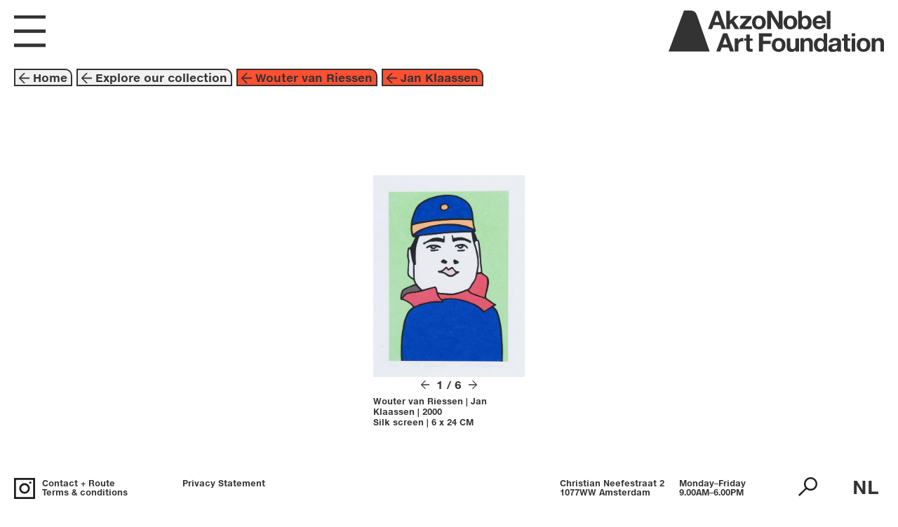

--- FILE ---
content_type: text/html; charset=utf-8
request_url: https://www.artfoundation.akzonobel.com/artwork/296/jan-klaassen
body_size: 5972
content:
<!DOCTYPE html>
<html lang="en">
  <head>
    <meta charset="utf-8">
    <meta http-equiv="X-UA-Compatible" content="IE=edge">
    <meta name="viewport" content="width=device-width, initial-scale=1, shrink-to-fit=no">

    <title>AkzoNobel Art Foundation</title>
    <meta name="csrf-param" content="authenticity_token" />
<meta name="csrf-token" content="/z/1Hw3/SVYlyAnjgtJCW3S3gZC9+cuXMdKkLFd1FEvmK+wD1MJLjIwKz3SkjgBI0n03xUXhB7oTmifnZ5t2NA==" />
    <link rel="icon" type="image/png" sizes="32x32" href="/favicon.png">
    <link rel="preload" href="/fonts.css" as="style">

    <link rel="stylesheet" type="text/css" href="/fonts.css"/>
    <meta name="google-site-verification" content="D3F9skKVN0IJonlTBwyvSaqzAg7LEoRwCcCkRYvHnrM" />
    <script src="/packs/js/runtime-482935e3572f2a86f751.js" defer="defer"></script>
<script src="/packs/js/841-0a6ddf991391f75ef86d.js" defer="defer"></script>
<script src="/packs/js/745-8dc8b75aadf70288148c.js" defer="defer"></script>
<script src="/packs/js/front-ec65b87ae725a3fff868.js" defer="defer"></script>
    <link rel="stylesheet" href="/packs/css/front-e20de7dc.css" media="screen" />

  </head>
  <body>
    <div class="IEE">
  <p>
  The new website of the AkzoNobel Art Foundation is visible on new browsers such as Microsoft Edge, Google Chrome, Safari and Firefox.
  </p>
</div>

<script type="application/json" id="dataset">
{"countries":{"AD":{"code":"AD","nl":"Andorra","en":"Andorra"},"AE":{"code":"AE","nl":"Verenigde Arabische Emiraten","en":"United Arab Emirates"},"AF":{"code":"AF","nl":"Afghanistan","en":"Afghanistan"},"AG":{"code":"AG","nl":"Antigua en Barbuda","en":"Antigua and Barbuda"},"AI":{"code":"AI","nl":"Anguilla","en":"Anguilla"},"AL":{"code":"AL","nl":"Albanië","en":"Albania"},"AM":{"code":"AM","nl":"Armenië","en":"Armenia"},"AO":{"code":"AO","nl":"Angola","en":"Angola"},"AQ":{"code":"AQ","nl":"Antarctica","en":"Antarctica"},"AR":{"code":"AR","nl":"Argentinië","en":"Argentina"},"AS":{"code":"AS","nl":"Amerikaans-Samoa","en":"American Samoa"},"AT":{"code":"AT","nl":"Oostenrijk","en":"Austria"},"AU":{"code":"AU","nl":"Australië","en":"Australia"},"AW":{"code":"AW","nl":"Aruba","en":"Aruba"},"AX":{"code":"AX","nl":"Ålandseilanden","en":"Åland Islands"},"AZ":{"code":"AZ","nl":"Azerbeidzjan","en":"Azerbaijan"},"BA":{"code":"BA","nl":"Bosnië en Herzegovina","en":"Bosnia and Herzegovina"},"BB":{"code":"BB","nl":"Barbados","en":"Barbados"},"BD":{"code":"BD","nl":"Bangladesh","en":"Bangladesh"},"BE":{"code":"BE","nl":"België","en":"Belgium"},"BF":{"code":"BF","nl":"Burkina Faso","en":"Burkina Faso"},"BG":{"code":"BG","nl":"Bulgarije","en":"Bulgaria"},"BH":{"code":"BH","nl":"Bahrein","en":"Bahrain"},"BI":{"code":"BI","nl":"Burundi","en":"Burundi"},"BJ":{"code":"BJ","nl":"Benin","en":"Benin"},"BL":{"code":"BL","nl":"Saint-Barthélemy","en":"Saint Barthélemy"},"BM":{"code":"BM","nl":"Bermuda","en":"Bermuda"},"BN":{"code":"BN","nl":"Brunei","en":"Brunei Darussalam"},"BO":{"code":"BO","nl":"Bolivia","en":"Bolivia"},"BQ":{"code":"BQ","nl":"Bonaire, Sint Eustatius en Saba","en":"Bonaire, Sint Eustatius and Saba"},"BR":{"code":"BR","nl":"Brazilië","en":"Brazil"},"BS":{"code":"BS","nl":"Bahama's","en":"Bahamas"},"BT":{"code":"BT","nl":"Bhutan","en":"Bhutan"},"BV":{"code":"BV","nl":"Bouveteiland","en":"Bouvet Island"},"BW":{"code":"BW","nl":"Botswana","en":"Botswana"},"BY":{"code":"BY","nl":"Wit-Rusland","en":"Belarus"},"BZ":{"code":"BZ","nl":"Belize","en":"Belize"},"CA":{"code":"CA","nl":"Canada","en":"Canada"},"CC":{"code":"CC","nl":"Cocoseilanden","en":"Cocos (Keeling) Islands"},"CD":{"code":"CD","nl":"Congo, Democratische Republiek","en":"Congo, The Democratic Republic of the"},"CF":{"code":"CF","nl":"Centraal-Afrikaanse Republiek","en":"Central African Republic"},"CG":{"code":"CG","nl":"Congo","en":"Congo"},"CH":{"code":"CH","nl":"Zwitserland","en":"Switzerland"},"CI":{"code":"CI","nl":"Ivoorkust","en":"Côte d'Ivoire"},"CK":{"code":"CK","nl":"Cookeilanden","en":"Cook Islands"},"CL":{"code":"CL","nl":"Chili","en":"Chile"},"CM":{"code":"CM","nl":"Kameroen","en":"Cameroon"},"CN":{"code":"CN","nl":"China","en":"China"},"CO":{"code":"CO","nl":"Colombia","en":"Colombia"},"CR":{"code":"CR","nl":"Costa Rica","en":"Costa Rica"},"CU":{"code":"CU","nl":"Cuba","en":"Cuba"},"CV":{"code":"CV","nl":"Kaapverdië","en":"Cabo Verde"},"CW":{"code":"CW","nl":"Curaçao","en":"Curaçao"},"CX":{"code":"CX","nl":"Christmaseiland","en":"Christmas Island"},"CY":{"code":"CY","nl":"Cyprus","en":"Cyprus"},"CZ":{"code":"CZ","nl":"Tsjechië","en":"Czechia"},"DE":{"code":"DE","nl":"Duitsland","en":"Germany"},"DJ":{"code":"DJ","nl":"Djibouti","en":"Djibouti"},"DK":{"code":"DK","nl":"Denemarken","en":"Denmark"},"DM":{"code":"DM","nl":"Dominica","en":"Dominica"},"DO":{"code":"DO","nl":"Dominicaanse Republiek","en":"Dominican Republic"},"DZ":{"code":"DZ","nl":"Algerije","en":"Algeria"},"EC":{"code":"EC","nl":"Ecuador","en":"Ecuador"},"EE":{"code":"EE","nl":"Estland","en":"Estonia"},"EG":{"code":"EG","nl":"Egypte","en":"Egypt"},"EH":{"code":"EH","nl":"Westelijke Sahara","en":"Western Sahara"},"ER":{"code":"ER","nl":"Eritrea","en":"Eritrea"},"ES":{"code":"ES","nl":"Spanje","en":"Spain"},"ET":{"code":"ET","nl":"Ethiopië","en":"Ethiopia"},"FI":{"code":"FI","nl":"Finland","en":"Finland"},"FJ":{"code":"FJ","nl":"Fiji","en":"Fiji"},"FK":{"code":"FK","nl":"Falklandeilanden","en":"Falkland Islands (Malvinas)"},"FM":{"code":"FM","nl":"Micronesia","en":"Micronesia, Federated States of"},"FO":{"code":"FO","nl":"Faeröer","en":"Faroe Islands"},"FR":{"code":"FR","nl":"Frankrijk","en":"France"},"GA":{"code":"GA","nl":"Gabon","en":"Gabon"},"GB":{"code":"GB","nl":"Verenigd Koninkrijk","en":"United Kingdom"},"GD":{"code":"GD","nl":"Grenada","en":"Grenada"},"GE":{"code":"GE","nl":"Georgia","en":"Georgia"},"GF":{"code":"GF","nl":"Frans-Guyana","en":"French Guiana"},"GG":{"code":"GG","nl":"Guernsey","en":"Guernsey"},"GH":{"code":"GH","nl":"Ghana","en":"Ghana"},"GI":{"code":"GI","nl":"Gibraltar","en":"Gibraltar"},"GL":{"code":"GL","nl":"Groenland","en":"Greenland"},"GM":{"code":"GM","nl":"Gambia","en":"Gambia"},"GN":{"code":"GN","nl":"Guinee","en":"Guinea"},"GP":{"code":"GP","nl":"Guadeloupe","en":"Guadeloupe"},"GQ":{"code":"GQ","nl":"Equatoriaal-Guinea","en":"Equatorial Guinea"},"GR":{"code":"GR","nl":"Griekenland","en":"Greece"},"GS":{"code":"GS","nl":"Zuid-Georgia en de Zuidelijke Sandwicheilanden","en":"South Georgia and the South Sandwich Islands"},"GT":{"code":"GT","nl":"Guatemala","en":"Guatemala"},"GU":{"code":"GU","nl":"Guam","en":"Guam"},"GW":{"code":"GW","nl":"Guinee-Bissau","en":"Guinea-Bissau"},"GY":{"code":"GY","nl":"Guyana","en":"Guyana"},"HK":{"code":"HK","nl":"Hongkong","en":"Hong Kong"},"HM":{"code":"HM","nl":"Heardeiland en McDonaldeilanden","en":"Heard Island and McDonald Islands"},"HN":{"code":"HN","nl":"Honduras","en":"Honduras"},"HR":{"code":"HR","nl":"Kroatië","en":"Croatia"},"HT":{"code":"HT","nl":"Haïti","en":"Haiti"},"HU":{"code":"HU","nl":"Hongarije","en":"Hungary"},"ID":{"code":"ID","nl":"Indonesië","en":"Indonesia"},"IE":{"code":"IE","nl":"Ierland","en":"Ireland"},"IL":{"code":"IL","nl":"Israël","en":"Israel"},"IM":{"code":"IM","nl":"Eiland Man","en":"Isle of Man"},"IN":{"code":"IN","nl":"India","en":"India"},"IO":{"code":"IO","nl":"Brits Indische Oceaanterritorium","en":"British Indian Ocean Territory"},"IQ":{"code":"IQ","nl":"Irak","en":"Iraq"},"IR":{"code":"IR","nl":"Iran","en":"Iran"},"IS":{"code":"IS","nl":"IJsland","en":"Iceland"},"IT":{"code":"IT","nl":"Italië","en":"Italy"},"JE":{"code":"JE","nl":"Jersey","en":"Jersey"},"JM":{"code":"JM","nl":"Jamaica","en":"Jamaica"},"JO":{"code":"JO","nl":"Jordanië","en":"Jordan"},"JP":{"code":"JP","nl":"Japan","en":"Japan"},"KE":{"code":"KE","nl":"Kenia","en":"Kenya"},"KG":{"code":"KG","nl":"Kirgizië","en":"Kyrgyzstan"},"KH":{"code":"KH","nl":"Cambodja","en":"Cambodia"},"KI":{"code":"KI","nl":"Kiribati","en":"Kiribati"},"KM":{"code":"KM","nl":"Comoren","en":"Comoros"},"KN":{"code":"KN","nl":"Saint Kitts en Nevis","en":"Saint Kitts and Nevis"},"KP":{"code":"KP","nl":"Noord-Korea","en":"North Korea"},"KR":{"code":"KR","nl":"Zuid-Korea","en":"South Korea"},"KW":{"code":"KW","nl":"Koeweit","en":"Kuwait"},"KY":{"code":"KY","nl":"Kaaimaneilanden","en":"Cayman Islands"},"KZ":{"code":"KZ","nl":"Kazachstan","en":"Kazakhstan"},"LA":{"code":"LA","nl":"Laos Democratische Volksrepubliek","en":"Lao People's Democratic Republic"},"LB":{"code":"LB","nl":"Libanon","en":"Lebanon"},"LC":{"code":"LC","nl":"Saint Lucia","en":"Saint Lucia"},"LI":{"code":"LI","nl":"Liechtenstein","en":"Liechtenstein"},"LK":{"code":"LK","nl":"Sri Lanka","en":"Sri Lanka"},"LR":{"code":"LR","nl":"Liberia","en":"Liberia"},"LS":{"code":"LS","nl":"Lesotho","en":"Lesotho"},"LT":{"code":"LT","nl":"Litouwen","en":"Lithuania"},"LU":{"code":"LU","nl":"Luxemburg","en":"Luxembourg"},"LV":{"code":"LV","nl":"Letland","en":"Latvia"},"LY":{"code":"LY","nl":"Libië","en":"Libya"},"MA":{"code":"MA","nl":"Marokko","en":"Morocco"},"MC":{"code":"MC","nl":"Monaco","en":"Monaco"},"MD":{"code":"MD","nl":"Moldavië","en":"Moldova"},"ME":{"code":"ME","nl":"Montenegro","en":"Montenegro"},"MF":{"code":"MF","nl":"Sint-Maarten","en":"Saint Martin (French part)"},"MG":{"code":"MG","nl":"Madagaskar","en":"Madagascar"},"MH":{"code":"MH","nl":"Marshalleilanden","en":"Marshall Islands"},"MK":{"code":"MK","nl":"Noord-Macedonië","en":"North Macedonia"},"ML":{"code":"ML","nl":"Mali","en":"Mali"},"MM":{"code":"MM","nl":"Myanmar","en":"Myanmar"},"MN":{"code":"MN","nl":"Mongolië","en":"Mongolia"},"MO":{"code":"MO","nl":"Macau","en":"Macao"},"MP":{"code":"MP","nl":"Noordelijke Marianen","en":"Northern Mariana Islands"},"MQ":{"code":"MQ","nl":"Martinique","en":"Martinique"},"MR":{"code":"MR","nl":"Mauritanië","en":"Mauritania"},"MS":{"code":"MS","nl":"Montserrat","en":"Montserrat"},"MT":{"code":"MT","nl":"Malta","en":"Malta"},"MU":{"code":"MU","nl":"Mauritius","en":"Mauritius"},"MV":{"code":"MV","nl":"Maldiven","en":"Maldives"},"MW":{"code":"MW","nl":"Malawi","en":"Malawi"},"MX":{"code":"MX","nl":"Mexico","en":"Mexico"},"MY":{"code":"MY","nl":"Maleisië","en":"Malaysia"},"MZ":{"code":"MZ","nl":"Mozambique","en":"Mozambique"},"NA":{"code":"NA","nl":"Namibië","en":"Namibia"},"NC":{"code":"NC","nl":"Nieuw-Caledonië","en":"New Caledonia"},"NE":{"code":"NE","nl":"Niger","en":"Niger"},"NF":{"code":"NF","nl":"Norfolk","en":"Norfolk Island"},"NG":{"code":"NG","nl":"Nigeria","en":"Nigeria"},"NI":{"code":"NI","nl":"Nicaragua","en":"Nicaragua"},"NL":{"code":"NL","nl":"Nederland","en":"Netherlands"},"NO":{"code":"NO","nl":"Noorwegen","en":"Norway"},"NP":{"code":"NP","nl":"Nepal","en":"Nepal"},"NR":{"code":"NR","nl":"Nauru","en":"Nauru"},"NU":{"code":"NU","nl":"Niue","en":"Niue"},"NZ":{"code":"NZ","nl":"Nieuw-Zeeland","en":"New Zealand"},"OM":{"code":"OM","nl":"Oman","en":"Oman"},"PA":{"code":"PA","nl":"Panama","en":"Panama"},"PE":{"code":"PE","nl":"Peru","en":"Peru"},"PF":{"code":"PF","nl":"Frans-Polynesië","en":"French Polynesia"},"PG":{"code":"PG","nl":"Papoea-Nieuw-Guinea","en":"Papua New Guinea"},"PH":{"code":"PH","nl":"Filipijnen","en":"Philippines"},"PK":{"code":"PK","nl":"Pakistan","en":"Pakistan"},"PL":{"code":"PL","nl":"Polen","en":"Poland"},"PM":{"code":"PM","nl":"Saint-Pierre en Miquelon","en":"Saint Pierre and Miquelon"},"PN":{"code":"PN","nl":"Pitcairneilanden","en":"Pitcairn"},"PR":{"code":"PR","nl":"Puerto Rico","en":"Puerto Rico"},"PS":{"code":"PS","nl":"Palestina","en":"Palestine, State of"},"PT":{"code":"PT","nl":"Portugal","en":"Portugal"},"PW":{"code":"PW","nl":"Palau","en":"Palau"},"PY":{"code":"PY","nl":"Paraguay","en":"Paraguay"},"QA":{"code":"QA","nl":"Qatar","en":"Qatar"},"RE":{"code":"RE","nl":"Réunion","en":"Réunion"},"RO":{"code":"RO","nl":"Roemenië","en":"Romania"},"RS":{"code":"RS","nl":"Servië","en":"Serbia"},"RU":{"code":"RU","nl":"Rusland","en":"Russian Federation"},"RW":{"code":"RW","nl":"Rwanda","en":"Rwanda"},"SA":{"code":"SA","nl":"Saoedi-Arabië","en":"Saudi Arabia"},"SB":{"code":"SB","nl":"Salomonseilanden","en":"Solomon Islands"},"SC":{"code":"SC","nl":"Seychellen","en":"Seychelles"},"SD":{"code":"SD","nl":"Soedan","en":"Sudan"},"SE":{"code":"SE","nl":"Zweden","en":"Sweden"},"SG":{"code":"SG","nl":"Singapore","en":"Singapore"},"SH":{"code":"SH","nl":"Sint-Helena, Ascension en Tristan da Cunha","en":"Saint Helena, Ascension and Tristan da Cunha"},"SI":{"code":"SI","nl":"Slovenië","en":"Slovenia"},"SJ":{"code":"SJ","nl":"Spitsbergen en Jan Mayen","en":"Svalbard and Jan Mayen"},"SK":{"code":"SK","nl":"Slowakije","en":"Slovakia"},"SL":{"code":"SL","nl":"Sierra Leone","en":"Sierra Leone"},"SM":{"code":"SM","nl":"San Marino","en":"San Marino"},"SN":{"code":"SN","nl":"Senegal","en":"Senegal"},"SO":{"code":"SO","nl":"Somalië","en":"Somalia"},"SR":{"code":"SR","nl":"Suriname","en":"Suriname"},"SS":{"code":"SS","nl":"Zuid-Soedan","en":"South Sudan"},"ST":{"code":"ST","nl":"Sao Tomé en Principe","en":"Sao Tome and Principe"},"SV":{"code":"SV","nl":"El Salvador","en":"El Salvador"},"SX":{"code":"SX","nl":"Sint Maarten (Nederlands deel)","en":"Sint Maarten (Dutch part)"},"SY":{"code":"SY","nl":"Syrië","en":"Syrian Arab Republic"},"SZ":{"code":"SZ","nl":"Eswatini","en":"Eswatini"},"TC":{"code":"TC","nl":"Turks- en Caicoseilanden","en":"Turks and Caicos Islands"},"TD":{"code":"TD","nl":"Tsjaad","en":"Chad"},"TF":{"code":"TF","nl":"Franse Zuidelijke Gebieden","en":"French Southern Territories"},"TG":{"code":"TG","nl":"Togo","en":"Togo"},"TH":{"code":"TH","nl":"Thailand","en":"Thailand"},"TJ":{"code":"TJ","nl":"Tadzjikistan","en":"Tajikistan"},"TK":{"code":"TK","nl":"Tokelau","en":"Tokelau"},"TL":{"code":"TL","nl":"Oost-Timor","en":"Timor-Leste"},"TM":{"code":"TM","nl":"Turkmenistan","en":"Turkmenistan"},"TN":{"code":"TN","nl":"Tunesië","en":"Tunisia"},"TO":{"code":"TO","nl":"Tonga","en":"Tonga"},"TR":{"code":"TR","nl":"Turkije","en":"Türkiye"},"TT":{"code":"TT","nl":"Trinidad en Tobago","en":"Trinidad and Tobago"},"TV":{"code":"TV","nl":"Tuvalu","en":"Tuvalu"},"TW":{"code":"TW","nl":"Taiwan","en":"Taiwan"},"TZ":{"code":"TZ","nl":"Tanzania","en":"Tanzania"},"UA":{"code":"UA","nl":"Oekraïne","en":"Ukraine"},"UG":{"code":"UG","nl":"Oeganda","en":"Uganda"},"UM":{"code":"UM","nl":"Kleine afgelegen eilanden van de Verenigde Staten","en":"United States Minor Outlying Islands"},"US":{"code":"US","nl":"Verenigde Staten","en":"United States"},"UY":{"code":"UY","nl":"Uruguay","en":"Uruguay"},"UZ":{"code":"UZ","nl":"Oezbekistan","en":"Uzbekistan"},"VA":{"code":"VA","nl":"Vaticaanstad","en":"Holy See (Vatican City State)"},"VC":{"code":"VC","nl":"Saint Vincent en de Grenadines","en":"Saint Vincent and the Grenadines"},"VE":{"code":"VE","nl":"Venezuela","en":"Venezuela"},"VG":{"code":"VG","nl":"Maagdeneilanden, Britse","en":"Virgin Islands, British"},"VI":{"code":"VI","nl":"Maagdeneilanden, Amerikaanse","en":"Virgin Islands, U.S."},"VN":{"code":"VN","nl":"Vietnam","en":"Vietnam"},"VU":{"code":"VU","nl":"Vanuatu","en":"Vanuatu"},"WF":{"code":"WF","nl":"Wallis en Futuna","en":"Wallis and Futuna"},"WS":{"code":"WS","nl":"Samoa","en":"Samoa"},"YE":{"code":"YE","nl":"Jemen","en":"Yemen"},"YT":{"code":"YT","nl":"Mayotte","en":"Mayotte"},"ZA":{"code":"ZA","nl":"Zuid-Afrika","en":"South Africa"},"ZM":{"code":"ZM","nl":"Zambia","en":"Zambia"},"ZW":{"code":"ZW","nl":"Zimbabwe","en":"Zimbabwe"}},"splashpage":{"image":"/media/W1siZiIsIjIwMjEvMTAvMjUvMjMwcTZta2pqZV81MDM3X2EuanBnIl0sWyJwIiwidGh1bWIiLCIyMDAweCJdXQ/5037-a.jpg?sha=450a682f0a7f94d0","layout":4,"colour":"","content":"\u003cp\u003eOpen now: \u003cbr /\u003eBeyond These Walls\u003c/p\u003e","subcontent":"\u003cp\u003eWe look forward to welcoming you!\u003c/p\u003e"},"homepage":{"layout":0,"text1_nl":"Art Space","text1_en":"Art Space","link1":"/exhibition/30","text2_nl":"Ontdek onze collectie","text2_en":"Explore our collection","link2":"/explore/intro","link3":"/about_us","link4":"/highlights","image_id":3,"text_colour":"","tour_colour":2},"contact":{"content_nl":"\u003cp\u003eWij zijn open! We zijn blij u te kunnen verwelkomen in onze Art Space.\u003c/p\u003e","content_en":"\u003cp\u003eWe are open! We are glad to welcome you to our Art Space.\u003c/p\u003e"},"menus":{"0":[{"title_nl":"nu te bekijken","title_en":"now on display","stub":"/exhibition/30"},{"title_nl":"events","title_en":"events","stub":"/events"},{"title_nl":"rondleidingen ","title_en":"guided Tours","stub":"/page/guided-tours"},{"title_nl":"openingstijden + routebeschrijving","title_en":"opening hours + directions","stub":"/contact"}],"1":[{"title_nl":"onze collectie","title_en":"our collection","stub":"/explore/intro"},{"title_nl":"highlights","title_en":"highlights","stub":"/highlights"},{"title_nl":"voorafgaande tentoonstellingen","title_en":"past exhibitions","stub":"/exhibitions"}],"2":[{"title_nl":"doel + missie","title_en":"mission + goal","stub":"/page/goal-mission"},{"title_nl":"geschiedenis","title_en":"history","stub":"/page/history"},{"title_nl":"verzamelbeleid","title_en":"collection policy","stub":"/page/collecting-policy"},{"title_nl":"in de media","title_en":"in the media","stub":"/in_the_media"},{"title_nl":"Pers","title_en":"Press","stub":"/page/press"},{"title_nl":"Kees van Lede (1942-2020)","title_en":"Kees van Lede (1942-2020)","stub":"/page/in-loving-memory-of-kees-van-lede-1942-2020"},{"title_nl":"True Colors Catalogus","title_en":"True Colors Catalogue","stub":"/page/true-colors"}],"3":[{"title_nl":"bruiklenen ","title_en":"art loans","stub":"/page/art-loans"},{"title_nl":"sponsoring","title_en":"sponsoring","stub":"/page/sponsoring"}],"4":[{"title_nl":"Contact + Route","title_en":"Contact + Route","stub":"/contact"},{"title_nl":"Algemene voorwaarden","title_en":"Terms \u0026 conditions","stub":"/page/disclaimer"},{"title_nl":"Privacyverklaring","title_en":"Privacy Statement","stub":"/page/privacy-statement"}]}}
</script>
<div id="app">
</div>

  </body>
</html>


--- FILE ---
content_type: application/javascript
request_url: https://www.artfoundation.akzonobel.com/packs/js/841-0a6ddf991391f75ef86d.js
body_size: 79652
content:
/*! For license information please see 841-0a6ddf991391f75ef86d.js.LICENSE.txt */
(self.webpackChunkapp=self.webpackChunkapp||[]).push([[841],{659:function(e){"use strict";e.exports=function(e,t){return function(){for(var n=new Array(arguments.length),r=0;r<n.length;r++)n[r]=arguments[r];return e.apply(t,n)}}},1783:function(e,t,n){var r="object"==typeof n.g&&n.g&&n.g.Object===Object&&n.g,o="object"==typeof self&&self&&self.Object===Object&&self,i=r||o||Function("return this")(),a=Object.prototype,l=a.hasOwnProperty,s=a.toString,u=i.Symbol,c=u?u.toStringTag:void 0;function f(e){return null==e?void 0===e?"[object Undefined]":"[object Null]":c&&c in Object(e)?function(e){var t=l.call(e,c),n=e[c];try{e[c]=void 0;var r=!0}catch(i){}var o=s.call(e);r&&(t?e[c]=n:delete e[c]);return o}(e):function(e){return s.call(e)}(e)}e.exports=function(e){if(!function(e){var t=typeof e;return null!=e&&("object"==t||"function"==t)}(e))return!1;var t=f(e);return"[object Function]"==t||"[object GeneratorFunction]"==t||"[object AsyncFunction]"==t||"[object Proxy]"==t}},5933:function(e,t,n){"use strict";e.exports=n(75084)},6515:function(e,t,n){"use strict";var r=n(66261),o=["age","authorization","content-length","content-type","etag","expires","from","host","if-modified-since","if-unmodified-since","last-modified","location","max-forwards","proxy-authorization","referer","retry-after","user-agent"];e.exports=function(e){var t,n,i,a={};return e?(r.forEach(e.split("\n"),(function(e){if(i=e.indexOf(":"),t=r.trim(e.substr(0,i)).toLowerCase(),n=r.trim(e.substr(i+1)),t){if(a[t]&&o.indexOf(t)>=0)return;a[t]="set-cookie"===t?(a[t]?a[t]:[]).concat([n]):a[t]?a[t]+", "+n:n}})),a):a}},7063:function(e,t,n){"use strict";n.d(t,{$n:function(){return Ke},fv:function(){return Ne},lV:function(){return Ln},gE:function(){return qn},pd:function(){return Vn},JU:function(){return or},fI:function(){return be}});var r=n(5933),o=n(17079),i=n.n(o),a=n(81055),l=n.n(a),s=n(1783),u=n.n(s),c=n(46784),f=n.n(c),p=n(58556),d=function(){function e(e,t){for(var n=0;n<t.length;n++){var r=t[n];r.enumerable=r.enumerable||!1,r.configurable=!0,"value"in r&&(r.writable=!0),Object.defineProperty(e,r.key,r)}}return function(t,n,r){return n&&e(t.prototype,n),r&&e(t,r),t}}();function h(e,t){if(!e)throw new ReferenceError("this hasn't been initialised - super() hasn't been called");return!t||"object"!==typeof t&&"function"!==typeof t?e:t}var m=function(e){function t(){var e,n,r;!function(e,t){if(!(e instanceof t))throw new TypeError("Cannot call a class as a function")}(this,t);for(var o=arguments.length,i=Array(o),a=0;a<o;a++)i[a]=arguments[a];return n=r=h(this,(e=t.__proto__||Object.getPrototypeOf(t)).call.apply(e,[this].concat(i))),r._setTargetNode=function(e){r._targetNode=e},r._getTargetNode=function(){return r._targetNode},h(r,n)}return function(e,t){if("function"!==typeof t&&null!==t)throw new TypeError("Super expression must either be null or a function, not "+typeof t);e.prototype=Object.create(t&&t.prototype,{constructor:{value:e,enumerable:!1,writable:!0,configurable:!0}}),t&&(Object.setPrototypeOf?Object.setPrototypeOf(e,t):e.__proto__=t)}(t,e),d(t,[{key:"getChildContext",value:function(){return{popperManager:{setTargetNode:this._setTargetNode,getTargetNode:this._getTargetNode}}}},{key:"render",value:function(){var e=this.props,t=e.tag,n=e.children,o=function(e,t){var n={};for(var r in e)t.indexOf(r)>=0||Object.prototype.hasOwnProperty.call(e,r)&&(n[r]=e[r]);return n}(e,["tag","children"]);return!1!==t?(0,r.createElement)(t,o,n):n}}]),t}(r.Component);m.childContextTypes={popperManager:i().object.isRequired},m.propTypes={tag:i().oneOfType([i().string,i().bool]),children:i().oneOfType([i().node,i().func])},m.defaultProps={tag:"div"};var g=m,v=Object.assign||function(e){for(var t=1;t<arguments.length;t++){var n=arguments[t];for(var r in n)Object.prototype.hasOwnProperty.call(n,r)&&(e[r]=n[r])}return e};var y=function(e,t){var n=e.component,o=void 0===n?"div":n,i=e.innerRef,a=e.children,l=function(e,t){var n={};for(var r in e)t.indexOf(r)>=0||Object.prototype.hasOwnProperty.call(e,r)&&(n[r]=e[r]);return n}(e,["component","innerRef","children"]),s=t.popperManager,u=function(e){s.setTargetNode(e),"function"===typeof i&&i(e)};if("function"===typeof a)return a({targetProps:{ref:u},restProps:l});var c=v({},l);return"string"===typeof o?c.ref=u:c.innerRef=u,(0,r.createElement)(o,c,a)};y.contextTypes={popperManager:i().object.isRequired},y.propTypes={component:i().oneOfType([i().node,i().func]),innerRef:i().func,children:i().oneOfType([i().node,i().func])};var b=y,w=n(81986),E=Object.assign||function(e){for(var t=1;t<arguments.length;t++){var n=arguments[t];for(var r in n)Object.prototype.hasOwnProperty.call(n,r)&&(e[r]=n[r])}return e},T=function(){function e(e,t){for(var n=0;n<t.length;n++){var r=t[n];r.enumerable=r.enumerable||!1,r.configurable=!0,"value"in r&&(r.writable=!0),Object.defineProperty(e,r.key,r)}}return function(t,n,r){return n&&e(t.prototype,n),r&&e(t,r),t}}();function x(e,t){if(!e)throw new ReferenceError("this hasn't been initialised - super() hasn't been called");return!t||"object"!==typeof t&&"function"!==typeof t?e:t}var k=w.default.placements,N=function(e){function t(){var e,n,r;!function(e,t){if(!(e instanceof t))throw new TypeError("Cannot call a class as a function")}(this,t);for(var o=arguments.length,i=Array(o),a=0;a<o;a++)i[a]=arguments[a];return n=r=x(this,(e=t.__proto__||Object.getPrototypeOf(t)).call.apply(e,[this].concat(i))),r.state={},r._setArrowNode=function(e){r._arrowNode=e},r._getTargetNode=function(){if(r.props.target)return r.props.target;if(!r.context.popperManager||!r.context.popperManager.getTargetNode())throw new Error("Target missing. Popper must be given a target from the Popper Manager, or as a prop.");return r.context.popperManager.getTargetNode()},r._getOffsets=function(e){return Object.keys(e.offsets).map((function(t){return e.offsets[t]}))},r._isDataDirty=function(e){return!r.state.data||JSON.stringify(r._getOffsets(r.state.data))!==JSON.stringify(r._getOffsets(e))},r._updateStateModifier={enabled:!0,order:900,fn:function(e){return r._isDataDirty(e)&&r.setState({data:e}),e}},r._getPopperStyle=function(){var e=r.state.data;return r._popper&&e?E({position:e.offsets.popper.position},e.styles):{position:"absolute",pointerEvents:"none",opacity:0}},r._getPopperPlacement=function(){return r.state.data?r.state.data.placement:void 0},r._getPopperHide=function(){return r.state.data&&r.state.data.hide?"":void 0},r._getArrowStyle=function(){if(r.state.data&&r.state.data.offsets.arrow){var e=r.state.data.offsets.arrow;return{top:e.top,left:e.left}}return{}},r._handlePopperRef=function(e){r._popperNode=e,e?r._createPopper():r._destroyPopper(),r.props.innerRef&&r.props.innerRef(e)},r._scheduleUpdate=function(){r._popper&&r._popper.scheduleUpdate()},x(r,n)}return function(e,t){if("function"!==typeof t&&null!==t)throw new TypeError("Super expression must either be null or a function, not "+typeof t);e.prototype=Object.create(t&&t.prototype,{constructor:{value:e,enumerable:!1,writable:!0,configurable:!0}}),t&&(Object.setPrototypeOf?Object.setPrototypeOf(e,t):e.__proto__=t)}(t,e),T(t,[{key:"getChildContext",value:function(){return{popper:{setArrowNode:this._setArrowNode,getArrowStyle:this._getArrowStyle}}}},{key:"componentDidUpdate",value:function(e){e.placement===this.props.placement&&e.eventsEnabled===this.props.eventsEnabled&&e.target===this.props.target||(this._destroyPopper(),this._createPopper()),e.children!==this.props.children&&this._scheduleUpdate()}},{key:"componentWillUnmount",value:function(){this._destroyPopper()}},{key:"_createPopper",value:function(){var e=this,t=this.props,n=t.placement,r=t.eventsEnabled,o=t.positionFixed,i=E({},this.props.modifiers,{applyStyle:{enabled:!1},updateState:this._updateStateModifier});this._arrowNode&&(i.arrow=E({},this.props.modifiers.arrow||{},{element:this._arrowNode})),this._popper=new w.default(this._getTargetNode(),this._popperNode,{placement:n,positionFixed:o,eventsEnabled:r,modifiers:i}),setTimeout((function(){return e._scheduleUpdate()}))}},{key:"_destroyPopper",value:function(){this._popper&&this._popper.destroy()}},{key:"render",value:function(){var e=this.props,t=e.component,n=(e.innerRef,e.placement,e.eventsEnabled,e.positionFixed,e.modifiers,e.children),o=function(e,t){var n={};for(var r in e)t.indexOf(r)>=0||Object.prototype.hasOwnProperty.call(e,r)&&(n[r]=e[r]);return n}(e,["component","innerRef","placement","eventsEnabled","positionFixed","modifiers","children"]),i=this._getPopperStyle(),a=this._getPopperPlacement(),l=this._getPopperHide();if("function"===typeof n)return n({popperProps:{ref:this._handlePopperRef,style:i,"data-placement":a,"data-x-out-of-boundaries":l},restProps:o,scheduleUpdate:this._scheduleUpdate});var s=E({},o,{style:E({},o.style,i),"data-placement":a,"data-x-out-of-boundaries":l});return"string"===typeof t?s.ref=this._handlePopperRef:s.innerRef=this._handlePopperRef,(0,r.createElement)(t,s,n)}}]),t}(r.Component);N.contextTypes={popperManager:i().object},N.childContextTypes={popper:i().object.isRequired},N.propTypes={component:i().oneOfType([i().node,i().func]),innerRef:i().func,placement:i().oneOf(k),eventsEnabled:i().bool,positionFixed:i().bool,modifiers:i().object,children:i().oneOfType([i().node,i().func]),target:i().oneOfType([i().instanceOf("undefined"!==typeof Element?Element:Object),i().shape({getBoundingClientRect:i().func.isRequired,clientWidth:i().number.isRequired,clientHeight:i().number.isRequired})])},N.defaultProps={component:"div",placement:"bottom",eventsEnabled:!0,positionFixed:!1,modifiers:{}};var O=N,C=Object.assign||function(e){for(var t=1;t<arguments.length;t++){var n=arguments[t];for(var r in n)Object.prototype.hasOwnProperty.call(n,r)&&(e[r]=n[r])}return e};var S=function(e,t){var n=e.component,o=void 0===n?"span":n,i=e.innerRef,a=e.children,l=function(e,t){var n={};for(var r in e)t.indexOf(r)>=0||Object.prototype.hasOwnProperty.call(e,r)&&(n[r]=e[r]);return n}(e,["component","innerRef","children"]),s=t.popper,u=function(e){s.setArrowNode(e),"function"===typeof i&&i(e)},c=s.getArrowStyle();if("function"===typeof a)return a({arrowProps:{ref:u,style:c},restProps:l});var f=C({},l,{style:C({},c,l.style)});return"string"===typeof o?f.ref=u:f.innerRef=u,(0,r.createElement)(o,f,a)};S.contextTypes={popper:i().object.isRequired},S.propTypes={component:i().oneOfType([i().node,i().func]),innerRef:i().func,children:i().oneOfType([i().node,i().func])};var P=S,_=n(36243),M=n.n(_);function R(){var e=this.constructor.getDerivedStateFromProps(this.props,this.state);null!==e&&void 0!==e&&this.setState(e)}function j(e){this.setState(function(t){var n=this.constructor.getDerivedStateFromProps(e,t);return null!==n&&void 0!==n?n:null}.bind(this))}function D(e,t){try{var n=this.props,r=this.state;this.props=e,this.state=t,this.__reactInternalSnapshotFlag=!0,this.__reactInternalSnapshot=this.getSnapshotBeforeUpdate(n,r)}finally{this.props=n,this.state=r}}R.__suppressDeprecationWarning=!0,j.__suppressDeprecationWarning=!0,D.__suppressDeprecationWarning=!0;var I="function"===typeof Symbol&&"symbol"===typeof Symbol.iterator?function(e){return typeof e}:function(e){return e&&"function"===typeof Symbol&&e.constructor===Symbol&&e!==Symbol.prototype?"symbol":typeof e},A=function(e,t){if(!(e instanceof t))throw new TypeError("Cannot call a class as a function")},L=function(){function e(e,t){for(var n=0;n<t.length;n++){var r=t[n];r.enumerable=r.enumerable||!1,r.configurable=!0,"value"in r&&(r.writable=!0),Object.defineProperty(e,r.key,r)}}return function(t,n,r){return n&&e(t.prototype,n),r&&e(t,r),t}}(),z=function(e,t,n){return t in e?Object.defineProperty(e,t,{value:n,enumerable:!0,configurable:!0,writable:!0}):e[t]=n,e},F=Object.assign||function(e){for(var t=1;t<arguments.length;t++){var n=arguments[t];for(var r in n)Object.prototype.hasOwnProperty.call(n,r)&&(e[r]=n[r])}return e},U=function(e,t){if("function"!==typeof t&&null!==t)throw new TypeError("Super expression must either be null or a function, not "+typeof t);e.prototype=Object.create(t&&t.prototype,{constructor:{value:e,enumerable:!1,writable:!0,configurable:!0}}),t&&(Object.setPrototypeOf?Object.setPrototypeOf(e,t):e.__proto__=t)},W=function(e,t){var n={};for(var r in e)t.indexOf(r)>=0||Object.prototype.hasOwnProperty.call(e,r)&&(n[r]=e[r]);return n},q=function(e,t){if(!e)throw new ReferenceError("this hasn't been initialised - super() hasn't been called");return!t||"object"!==typeof t&&"function"!==typeof t?e:t};function B(){var e=document.createElement("div");e.style.position="absolute",e.style.top="-9999px",e.style.width="50px",e.style.height="50px",e.style.overflow="scroll",document.body.appendChild(e);var t=e.offsetWidth-e.clientWidth;return document.body.removeChild(e),t}function H(e){document.body.style.paddingRight=e>0?e+"px":null}function $(){return document.body.clientWidth<window.innerWidth}function V(){var e=window.getComputedStyle(document.body,null);return parseInt(e&&e.getPropertyValue("padding-right")||0,10)}function K(){var e=B(),t=document.querySelectorAll(".fixed-top, .fixed-bottom, .is-fixed, .sticky-top")[0],n=t?parseInt(t.style.paddingRight||0,10):0;$()&&H(n+e)}var Q=void 0;function G(){var e=arguments.length>0&&void 0!==arguments[0]?arguments[0]:"",t=arguments.length>1&&void 0!==arguments[1]?arguments[1]:Q;return t?e.split(" ").map((function(e){return t[e]||e})).join(" "):e}function X(e,t){var n={};return Object.keys(e).forEach((function(r){-1===t.indexOf(r)&&(n[r]=e[r])})),n}function Y(e,t){for(var n=Array.isArray(t)?t:[t],r=n.length,o=void 0,i={};r>0;)i[o=n[r-=1]]=e[o];return i}var J={};function Z(e){J[e]||("undefined"!==typeof console&&console.error(e),J[e]=!0)}function ee(e,t){return function(n,r,o){null!==n[r]&&"undefined"!==typeof n[r]&&Z('"'+r+'" property of "'+o+'" has been deprecated.\n'+t);for(var i=arguments.length,a=Array(i>3?i-3:0),l=3;l<i;l++)a[l-3]=arguments[l];return e.apply(void 0,[n,r,o].concat(a))}}function te(e,t,n){if(!(e[t]instanceof Element))return new Error("Invalid prop `"+t+"` supplied to `"+n+"`. Expected prop to be an instance of Element. Validation failed.")}var ne=i().oneOfType([i().string,i().func,te,i().shape({current:i().any})]),re={Fade:150,Collapse:350,Modal:300,Carousel:600},oe=["in","mountOnEnter","unmountOnExit","appear","enter","exit","timeout","onEnter","onEntering","onEntered","onExit","onExiting","onExited"],ie={ENTERING:"entering",ENTERED:"entered",EXITING:"exiting",EXITED:"exited"},ae={esc:27,space:32,enter:13,tab:9,up:38,down:40},le=["auto-start","auto","auto-end","top-start","top","top-end","right-start","right","right-end","bottom-end","bottom","bottom-start","left-end","left","left-start"],se=!("undefined"===typeof window||!window.document||!window.document.createElement);function ue(e){return!(!e||"object"!==("undefined"===typeof e?"undefined":I(e)))&&"current"in e}function ce(e){if(ue(e))return e.current;if(u()(e))return e();if("string"===typeof e&&se){var t=document.querySelectorAll(e);if(t.length||(t=document.querySelectorAll("#"+e)),!t.length)throw new Error("The target '"+e+"' could not be identified in the dom, tip: check spelling");return t}return e}function fe(e){return null!==e&&(Array.isArray(e)||se&&"number"===typeof e.length)}function pe(e){var t=ce(e);return fe(t)?t[0]:t}var de=["touchstart","click"];function he(e,t,n){var r=e;fe(r)||(r=[r]);var o=n;if("string"===typeof o&&(o=o.split(/\s+/)),!fe(r)||"function"!==typeof t||!Array.isArray(o))throw new Error("\n      The first argument of this function must be DOM node or an array on DOM nodes or NodeList.\n      The second must be a function.\n      The third is a string or an array of strings that represents DOM events\n    ");return o.forEach((function(e){r.forEach((function(n){n.addEventListener(e,t)}))})),function(){o.forEach((function(e){r.forEach((function(n){n.removeEventListener(e,t)}))}))}}var me=["a[href]","area[href]","input:not([disabled]):not([type=hidden])","select:not([disabled])","textarea:not([disabled])","button:not([disabled])","object","embed","[tabindex]:not(.modal)","audio[controls]","video[controls]",'[contenteditable]:not([contenteditable="false"])'],ge=(Object.freeze({getScrollbarWidth:B,setScrollbarWidth:H,isBodyOverflowing:$,getOriginalBodyPadding:V,conditionallyUpdateScrollbar:K,setGlobalCssModule:function(e){Q=e},mapToCssModules:G,omit:X,pick:Y,warnOnce:Z,deprecated:ee,DOMElement:te,targetPropType:ne,TransitionTimeouts:re,TransitionPropTypeKeys:oe,TransitionStatuses:ie,keyCodes:ae,PopperPlacements:le,canUseDOM:se,isReactRefObj:ue,findDOMElements:ce,isArrayOrNodeList:fe,getTarget:pe,defaultToggleEvents:de,addMultipleEventListeners:he,focusableElements:me}),{tag:i().oneOfType([i().func,i().string]),fluid:i().bool,className:i().string,cssModule:i().object}),ve=function(e){var t=e.className,n=e.cssModule,o=e.fluid,i=e.tag,a=W(e,["className","cssModule","fluid","tag"]),s=G(l()(t,o?"container-fluid":"container"),n);return r.createElement(i,F({},a,{className:s}))};ve.propTypes=ge,ve.defaultProps={tag:"div"};var ye={tag:i().oneOfType([i().func,i().string]),noGutters:i().bool,className:i().string,cssModule:i().object,form:i().bool},be=function(e){var t=e.className,n=e.cssModule,o=e.noGutters,i=e.tag,a=e.form,s=W(e,["className","cssModule","noGutters","tag","form"]),u=G(l()(t,o?"no-gutters":null,a?"form-row":"row"),n);return r.createElement(i,F({},s,{className:u}))};be.propTypes=ye,be.defaultProps={tag:"div"};var we=i().oneOfType([i().number,i().string]),Ee=i().oneOfType([i().bool,i().number,i().string,i().shape({size:i().oneOfType([i().bool,i().number,i().string]),push:ee(we,'Please use the prop "order"'),pull:ee(we,'Please use the prop "order"'),order:we,offset:we})]),Te={tag:i().oneOfType([i().func,i().string]),xs:Ee,sm:Ee,md:Ee,lg:Ee,xl:Ee,className:i().string,cssModule:i().object,widths:i().array},xe={tag:"div",widths:["xs","sm","md","lg","xl"]},ke=function(e,t,n){return!0===n||""===n?e?"col":"col-"+t:"auto"===n?e?"col-auto":"col-"+t+"-auto":e?"col-"+n:"col-"+t+"-"+n},Ne=function(e){var t=e.className,n=e.cssModule,o=e.widths,i=e.tag,a=W(e,["className","cssModule","widths","tag"]),s=[];o.forEach((function(t,r){var o=e[t];if(delete a[t],o||""===o){var i=!r;if(f()(o)){var u,c=i?"-":"-"+t+"-",p=ke(i,t,o.size);s.push(G(l()((z(u={},p,o.size||""===o.size),z(u,"order"+c+o.order,o.order||0===o.order),z(u,"offset"+c+o.offset,o.offset||0===o.offset),u)),n))}else{var d=ke(i,t,o);s.push(d)}}})),s.length||s.push("col");var u=G(l()(t,s),n);return r.createElement(i,F({},a,{className:u}))};Ne.propTypes=Te,Ne.defaultProps=xe;var Oe={light:i().bool,dark:i().bool,inverse:ee(i().bool,'Please use the prop "dark"'),full:i().bool,fixed:i().string,sticky:i().string,color:i().string,role:i().string,tag:i().oneOfType([i().func,i().string]),className:i().string,cssModule:i().object,toggleable:ee(i().oneOfType([i().bool,i().string]),'Please use the prop "expand"'),expand:i().oneOfType([i().bool,i().string])},Ce={xs:"sm",sm:"md",md:"lg",lg:"xl"},Se=function(e){var t,n=e.toggleable,o=e.expand,i=e.className,a=e.cssModule,s=e.light,u=e.dark,c=e.inverse,f=e.fixed,p=e.sticky,d=e.color,h=e.tag,m=W(e,["toggleable","expand","className","cssModule","light","dark","inverse","fixed","sticky","color","tag"]),g=G(l()(i,"navbar",function(e){return!1!==e&&(!0===e||"xs"===e?"navbar-expand":"navbar-expand-"+e)}(o)||function(e){return void 0!==e&&"xl"!==e&&(!1===e?"navbar-expand":"navbar-expand-"+(!0===e?"sm":Ce[e]||e))}(n),(z(t={"navbar-light":s,"navbar-dark":c||u},"bg-"+d,d),z(t,"fixed-"+f,f),z(t,"sticky-"+p,p),t)),a);return r.createElement(h,F({},m,{className:g}))};Se.propTypes=Oe,Se.defaultProps={tag:"nav",expand:!1};var Pe={tag:i().oneOfType([i().func,i().string]),className:i().string,cssModule:i().object},_e=function(e){var t=e.className,n=e.cssModule,o=e.tag,i=W(e,["className","cssModule","tag"]),a=G(l()(t,"navbar-brand"),n);return r.createElement(o,F({},i,{className:a}))};_e.propTypes=Pe,_e.defaultProps={tag:"a"};var Me={tag:i().oneOfType([i().func,i().string]),type:i().string,className:i().string,cssModule:i().object,children:i().node},Re=function(e){var t=e.className,n=e.cssModule,o=e.children,i=e.tag,a=W(e,["className","cssModule","children","tag"]),s=G(l()(t,"navbar-toggler"),n);return r.createElement(i,F({},a,{className:s}),o||r.createElement("span",{className:G("navbar-toggler-icon",n)}))};Re.propTypes=Me,Re.defaultProps={tag:"button",type:"button"};var je={tabs:i().bool,pills:i().bool,vertical:i().oneOfType([i().bool,i().string]),horizontal:i().string,justified:i().bool,fill:i().bool,navbar:i().bool,card:i().bool,tag:i().oneOfType([i().func,i().string]),className:i().string,cssModule:i().object},De=function(e){var t=e.className,n=e.cssModule,o=e.tabs,i=e.pills,a=e.vertical,s=e.horizontal,u=e.justified,c=e.fill,f=e.navbar,p=e.card,d=e.tag,h=W(e,["className","cssModule","tabs","pills","vertical","horizontal","justified","fill","navbar","card","tag"]),m=G(l()(t,f?"navbar-nav":"nav",!!s&&"justify-content-"+s,function(e){return!1!==e&&(!0===e||"xs"===e?"flex-column":"flex-"+e+"-column")}(a),{"nav-tabs":o,"card-header-tabs":p&&o,"nav-pills":i,"card-header-pills":p&&i,"nav-justified":u,"nav-fill":c}),n);return r.createElement(d,F({},h,{className:m}))};De.propTypes=je,De.defaultProps={tag:"ul",vertical:!1};var Ie={tag:i().oneOfType([i().func,i().string]),active:i().bool,className:i().string,cssModule:i().object},Ae=function(e){var t=e.className,n=e.cssModule,o=e.active,i=e.tag,a=W(e,["className","cssModule","active","tag"]),s=G(l()(t,"nav-item",!!o&&"active"),n);return r.createElement(i,F({},a,{className:s}))};Ae.propTypes=Ie,Ae.defaultProps={tag:"li"};var Le={disabled:i().bool,dropup:ee(i().bool,'Please use the prop "direction" with the value "up".'),direction:i().oneOf(["up","down","left","right"]),group:i().bool,isOpen:i().bool,nav:i().bool,active:i().bool,addonType:i().oneOfType([i().bool,i().oneOf(["prepend","append"])]),size:i().string,tag:i().string,toggle:i().func,children:i().node,className:i().string,cssModule:i().object,inNavbar:i().bool,setActiveFromChild:i().bool},ze={toggle:i().func.isRequired,isOpen:i().bool.isRequired,direction:i().oneOf(["up","down","left","right"]).isRequired,inNavbar:i().bool.isRequired},Fe=function(e){function t(e){A(this,t);var n=q(this,(t.__proto__||Object.getPrototypeOf(t)).call(this,e));return n.addEvents=n.addEvents.bind(n),n.handleDocumentClick=n.handleDocumentClick.bind(n),n.handleKeyDown=n.handleKeyDown.bind(n),n.removeEvents=n.removeEvents.bind(n),n.toggle=n.toggle.bind(n),n}return U(t,e),L(t,[{key:"getChildContext",value:function(){return{toggle:this.props.toggle,isOpen:this.props.isOpen,direction:"down"===this.props.direction&&this.props.dropup?"up":this.props.direction,inNavbar:this.props.inNavbar}}},{key:"componentDidMount",value:function(){this.handleProps()}},{key:"componentDidUpdate",value:function(e){this.props.isOpen!==e.isOpen&&this.handleProps()}},{key:"componentWillUnmount",value:function(){this.removeEvents()}},{key:"getContainer",value:function(){return p.findDOMNode(this)}},{key:"addEvents",value:function(){var e=this;["click","touchstart","keyup"].forEach((function(t){return document.addEventListener(t,e.handleDocumentClick,!0)}))}},{key:"removeEvents",value:function(){var e=this;["click","touchstart","keyup"].forEach((function(t){return document.removeEventListener(t,e.handleDocumentClick,!0)}))}},{key:"handleDocumentClick",value:function(e){if(!e||3!==e.which&&("keyup"!==e.type||e.which===ae.tab)){var t=this.getContainer();(!t.contains(e.target)||t===e.target||"keyup"===e.type&&e.which!==ae.tab)&&this.toggle(e)}}},{key:"handleKeyDown",value:function(e){if(!(ae.tab===e.which||/button/i.test(e.target.tagName)&&e.which===ae.space||/input|textarea/i.test(e.target.tagName))&&(e.preventDefault(),!this.props.disabled)){var t=this.getContainer();if(e.which===ae.space&&ae.enter&&this.props.isOpen&&t!==e.target&&e.target.click(),e.which===ae.esc||!this.props.isOpen)return this.toggle(e),void t.querySelector("[aria-expanded]").focus();var n=G("dropdown-menu",this.props.cssModule),r=G("dropdown-item",this.props.cssModule),o=G("disabled",this.props.cssModule),i=t.querySelectorAll("."+n+" ."+r+":not(."+o+")");if(i.length){for(var a=-1,l=String.fromCharCode(e.which).toLowerCase(),s=0;s<i.length;s+=1){if((i[s].textContent&&i[s].textContent[0].toLowerCase())===l||i[s]===e.target){a=s;break}}e.which===ae.up&&a>0&&(a-=1),e.which===ae.down&&a<i.length-1&&(a+=1),a<0&&(a=0),i[a].focus()}}}},{key:"handleProps",value:function(){this.props.isOpen?this.addEvents():this.removeEvents()}},{key:"toggle",value:function(e){return this.props.disabled?e&&e.preventDefault():this.props.toggle(e)}},{key:"render",value:function(){var e,t=X(this.props,["toggle","disabled","inNavbar","direction"]),n=t.className,o=t.cssModule,i=t.dropup,a=t.isOpen,s=t.group,u=t.size,c=t.nav,f=t.setActiveFromChild,p=t.active,d=t.addonType,h=W(t,["className","cssModule","dropup","isOpen","group","size","nav","setActiveFromChild","active","addonType"]),m="down"===this.props.direction&&i?"up":this.props.direction;h.tag=h.tag||(c?"li":"div");var v=!1;f&&r.Children.map(this.props.children[1].props.children,(function(e){e.props.active&&(v=!0)}));var y=G(l()(n,"down"!==m&&"drop"+m,!(!c||!p)&&"active",!(!f||!v)&&"active",(z(e={},"input-group-"+d,d),z(e,"btn-group",s),z(e,"btn-group-"+u,!!u),z(e,"dropdown",!s&&!d),z(e,"show",a),z(e,"nav-item",c),e)),o);return r.createElement(g,F({},h,{className:y,onKeyDown:this.handleKeyDown}))}}]),t}(r.Component);Fe.propTypes=Le,Fe.defaultProps={isOpen:!1,direction:"down",nav:!1,active:!1,addonType:!1,inNavbar:!1,setActiveFromChild:!1},Fe.childContextTypes=ze;var Ue={tag:i().oneOfType([i().func,i().string]),innerRef:i().oneOfType([i().object,i().func,i().string]),disabled:i().bool,active:i().bool,className:i().string,cssModule:i().object,onClick:i().func,href:i().any},We=function(e){function t(e){A(this,t);var n=q(this,(t.__proto__||Object.getPrototypeOf(t)).call(this,e));return n.onClick=n.onClick.bind(n),n}return U(t,e),L(t,[{key:"onClick",value:function(e){this.props.disabled?e.preventDefault():("#"===this.props.href&&e.preventDefault(),this.props.onClick&&this.props.onClick(e))}},{key:"render",value:function(){var e=this.props,t=e.className,n=e.cssModule,o=e.active,i=e.tag,a=e.innerRef,s=W(e,["className","cssModule","active","tag","innerRef"]),u=G(l()(t,"nav-link",{disabled:s.disabled,active:o}),n);return r.createElement(i,F({},s,{ref:a,onClick:this.onClick,className:u}))}}]),t}(r.Component);We.propTypes=Ue,We.defaultProps={tag:"a"};var qe={tag:i().oneOfType([i().func,i().string]),listTag:i().oneOfType([i().func,i().string]),className:i().string,listClassName:i().string,cssModule:i().object,children:i().node,"aria-label":i().string},Be=function(e){var t=e.className,n=e.listClassName,o=e.cssModule,i=e.children,a=e.tag,s=e.listTag,u=e["aria-label"],c=W(e,["className","listClassName","cssModule","children","tag","listTag","aria-label"]),f=G(l()(t),o),p=G(l()("breadcrumb",n),o);return r.createElement(a,F({},c,{className:f,"aria-label":u}),r.createElement(s,{className:p},i))};Be.propTypes=qe,Be.defaultProps={tag:"nav",listTag:"ol","aria-label":"breadcrumb"};var He={tag:i().oneOfType([i().func,i().string]),active:i().bool,className:i().string,cssModule:i().object},$e=function(e){var t=e.className,n=e.cssModule,o=e.active,i=e.tag,a=W(e,["className","cssModule","active","tag"]),s=G(l()(t,!!o&&"active","breadcrumb-item"),n);return r.createElement(i,F({},a,{className:s,"aria-current":o?"page":void 0}))};$e.propTypes=He,$e.defaultProps={tag:"li"};var Ve={active:i().bool,"aria-label":i().string,block:i().bool,color:i().string,disabled:i().bool,outline:i().bool,tag:i().oneOfType([i().func,i().string]),innerRef:i().oneOfType([i().object,i().func,i().string]),onClick:i().func,size:i().string,children:i().node,className:i().string,cssModule:i().object,close:i().bool},Ke=function(e){function t(e){A(this,t);var n=q(this,(t.__proto__||Object.getPrototypeOf(t)).call(this,e));return n.onClick=n.onClick.bind(n),n}return U(t,e),L(t,[{key:"onClick",value:function(e){this.props.disabled?e.preventDefault():this.props.onClick&&this.props.onClick(e)}},{key:"render",value:function(){var e=this.props,t=e.active,n=e["aria-label"],o=e.block,i=e.className,a=e.close,s=e.cssModule,u=e.color,c=e.outline,f=e.size,p=e.tag,d=e.innerRef,h=W(e,["active","aria-label","block","className","close","cssModule","color","outline","size","tag","innerRef"]);a&&"undefined"===typeof h.children&&(h.children=r.createElement("span",{"aria-hidden":!0},"\xd7"));var m="btn"+(c?"-outline":"")+"-"+u,g=G(l()(i,{close:a},a||"btn",a||m,!!f&&"btn-"+f,!!o&&"btn-block",{active:t,disabled:this.props.disabled}),s);h.href&&"button"===p&&(p="a");var v=a?"Close":null;return r.createElement(p,F({type:"button"===p&&h.onClick?"button":void 0},h,{className:g,ref:d,onClick:this.onClick,"aria-label":n||v}))}}]),t}(r.Component);Ke.propTypes=Ve,Ke.defaultProps={color:"secondary",tag:"button"};var Qe={children:i().node},Ge=function(e){return r.createElement(Fe,F({group:!0},e))};Ge.propTypes=Qe;var Xe={tag:i().oneOfType([i().func,i().string]),"aria-label":i().string,className:i().string,cssModule:i().object,role:i().string,size:i().string,vertical:i().bool},Ye=function(e){var t=e.className,n=e.cssModule,o=e.size,i=e.vertical,a=e.tag,s=W(e,["className","cssModule","size","vertical","tag"]),u=G(l()(t,!!o&&"btn-group-"+o,i?"btn-group-vertical":"btn-group"),n);return r.createElement(a,F({},s,{className:u}))};Ye.propTypes=Xe,Ye.defaultProps={tag:"div",role:"group"};var Je={tag:i().oneOfType([i().func,i().string]),"aria-label":i().string,className:i().string,cssModule:i().object,role:i().string},Ze=function(e){var t=e.className,n=e.cssModule,o=e.tag,i=W(e,["className","cssModule","tag"]),a=G(l()(t,"btn-toolbar"),n);return r.createElement(o,F({},i,{className:a}))};Ze.propTypes=Je,Ze.defaultProps={tag:"div",role:"toolbar"};var et={children:i().node,active:i().bool,disabled:i().bool,divider:i().bool,tag:i().oneOfType([i().func,i().string]),header:i().bool,onClick:i().func,className:i().string,cssModule:i().object,toggle:i().bool},tt={toggle:i().func},nt=function(e){function t(e){A(this,t);var n=q(this,(t.__proto__||Object.getPrototypeOf(t)).call(this,e));return n.onClick=n.onClick.bind(n),n.getTabIndex=n.getTabIndex.bind(n),n}return U(t,e),L(t,[{key:"onClick",value:function(e){this.props.disabled||this.props.header||this.props.divider?e.preventDefault():(this.props.onClick&&this.props.onClick(e),this.props.toggle&&this.context.toggle(e))}},{key:"getTabIndex",value:function(){return this.props.disabled||this.props.header||this.props.divider?"-1":"0"}},{key:"render",value:function(){var e=this.getTabIndex(),t=X(this.props,["toggle"]),n=t.className,o=t.cssModule,i=t.divider,a=t.tag,s=t.header,u=t.active,c=W(t,["className","cssModule","divider","tag","header","active"]),f=G(l()(n,{disabled:c.disabled,"dropdown-item":!i&&!s,active:u,"dropdown-header":s,"dropdown-divider":i}),o);return"button"===a&&(s?a="h6":i?a="div":c.href&&(a="a")),r.createElement(a,F({type:"button"===a&&(c.onClick||this.props.toggle)?"button":void 0},c,{tabIndex:e,className:f,onClick:this.onClick}))}}]),t}(r.Component);nt.propTypes=et,nt.defaultProps={tag:"button",toggle:!0},nt.contextTypes=tt;var rt={tag:i().string,children:i().node.isRequired,right:i().bool,flip:i().bool,modifiers:i().object,className:i().string,cssModule:i().object,persist:i().bool},ot={isOpen:i().bool.isRequired,direction:i().oneOf(["up","down","left","right"]).isRequired,inNavbar:i().bool.isRequired},it={flip:{enabled:!1}},at={up:"top",left:"left",right:"right",down:"bottom"},lt=function(e,t){var n=e.className,o=e.cssModule,i=e.right,a=e.tag,s=e.flip,u=e.modifiers,c=e.persist,f=W(e,["className","cssModule","right","tag","flip","modifiers","persist"]),p=G(l()(n,"dropdown-menu",{"dropdown-menu-right":i,show:t.isOpen}),o),d=a;if(c||t.isOpen&&!t.inNavbar){d=O;var h=at[t.direction]||"bottom",m=i?"end":"start";f.placement=h+"-"+m,f.component=a,f.modifiers=s?u:F({},u,it)}return r.createElement(d,F({tabIndex:"-1",role:"menu"},f,{"aria-hidden":!t.isOpen,className:p,"x-placement":f.placement}))};lt.propTypes=rt,lt.defaultProps={tag:"div",flip:!0},lt.contextTypes=ot;var st={caret:i().bool,color:i().string,children:i().node,className:i().string,cssModule:i().object,disabled:i().bool,onClick:i().func,"aria-haspopup":i().bool,split:i().bool,tag:i().oneOfType([i().func,i().string]),nav:i().bool},ut={isOpen:i().bool.isRequired,toggle:i().func.isRequired,inNavbar:i().bool.isRequired},ct=function(e){function t(e){A(this,t);var n=q(this,(t.__proto__||Object.getPrototypeOf(t)).call(this,e));return n.onClick=n.onClick.bind(n),n}return U(t,e),L(t,[{key:"onClick",value:function(e){this.props.disabled?e.preventDefault():(this.props.nav&&!this.props.tag&&e.preventDefault(),this.props.onClick&&this.props.onClick(e),this.context.toggle(e))}},{key:"render",value:function(){var e=this.props,t=e.className,n=e.color,o=e.cssModule,i=e.caret,a=e.split,s=e.nav,u=e.tag,c=W(e,["className","color","cssModule","caret","split","nav","tag"]),f=c["aria-label"]||"Toggle Dropdown",p=G(l()(t,{"dropdown-toggle":i||a,"dropdown-toggle-split":a,"nav-link":s}),o),d=c.children||r.createElement("span",{className:"sr-only"},f),h=void 0;return s&&!u?(h="a",c.href="#"):u?h=u:(h=Ke,c.color=n,c.cssModule=o),this.context.inNavbar?r.createElement(h,F({},c,{className:p,onClick:this.onClick,"aria-expanded":this.context.isOpen,children:d})):r.createElement(b,F({},c,{className:p,component:h,onClick:this.onClick,"aria-expanded":this.context.isOpen,children:d}))}}]),t}(r.Component);function ft(e){return e&&e.__esModule&&Object.prototype.hasOwnProperty.call(e,"default")?e.default:e}function pt(e,t){return e(t={exports:{}},t.exports),t.exports}ct.propTypes=st,ct.defaultProps={"aria-haspopup":!0,color:"secondary"},ct.contextTypes=ut,ft(pt((function(e,t){t.__esModule=!0,t.classNamesShape=t.timeoutsShape=void 0,t.transitionTimeout=function(e){var t="transition"+e+"Timeout",n="transition"+e;return function(e){if(e[n]){if(null==e[t])return new Error(t+" wasn't supplied to CSSTransitionGroup: this can cause unreliable animations and won't be supported in a future version of React. See https://fb.me/react-animation-transition-group-timeout for more information.");if("number"!==typeof e[t])return new Error(t+" must be a number (in milliseconds)")}return null}};var n,r=(n=i())&&n.__esModule?n:{default:n};t.timeoutsShape=r.default.oneOfType([r.default.number,r.default.shape({enter:r.default.number,exit:r.default.number}).isRequired]),t.classNamesShape=r.default.oneOfType([r.default.string,r.default.shape({enter:r.default.string,exit:r.default.string,active:r.default.string}),r.default.shape({enter:r.default.string,enterDone:r.default.string,enterActive:r.default.string,exit:r.default.string,exitDone:r.default.string,exitActive:r.default.string})])})));var dt=pt((function(e,t){t.__esModule=!0,t.EXITING=t.ENTERED=t.ENTERING=t.EXITED=t.UNMOUNTED=void 0;var n=function(e){if(e&&e.__esModule)return e;var t={};if(null!=e)for(var n in e)Object.prototype.hasOwnProperty.call(e,n)&&(t[n]=e[n]);return t.default=e,t}(i()),o=l(r),a=l(p);function l(e){return e&&e.__esModule?e:{default:e}}var s=t.UNMOUNTED="unmounted",u=t.EXITED="exited",c=t.ENTERING="entering",f=t.ENTERED="entered",d=t.EXITING="exiting",h=function(e){function t(n,r){!function(e,t){if(!(e instanceof t))throw new TypeError("Cannot call a class as a function")}(this,t);var o=function(e,t){if(!e)throw new ReferenceError("this hasn't been initialised - super() hasn't been called");return!t||"object"!==("undefined"===typeof t?"undefined":I(t))&&"function"!==typeof t?e:t}(this,e.call(this,n,r)),i=r.transitionGroup,a=i&&!i.isMounting?n.enter:n.appear,l=void 0;return o.nextStatus=null,n.in?a?(l=u,o.nextStatus=c):l=f:l=n.unmountOnExit||n.mountOnEnter?s:u,o.state={status:l},o.nextCallback=null,o}return function(e,t){if("function"!==typeof t&&null!==t)throw new TypeError("Super expression must either be null or a function, not "+("undefined"===typeof t?"undefined":I(t)));e.prototype=Object.create(t&&t.prototype,{constructor:{value:e,enumerable:!1,writable:!0,configurable:!0}}),t&&(Object.setPrototypeOf?Object.setPrototypeOf(e,t):e.__proto__=t)}(t,e),t.prototype.getChildContext=function(){return{transitionGroup:null}},t.prototype.componentDidMount=function(){this.updateStatus(!0)},t.prototype.componentWillReceiveProps=function(e){var t=(this.pendingState||this.state).status;e.in?(t===s&&this.setState({status:u}),t!==c&&t!==f&&(this.nextStatus=c)):t!==c&&t!==f||(this.nextStatus=d)},t.prototype.componentDidUpdate=function(){this.updateStatus()},t.prototype.componentWillUnmount=function(){this.cancelNextCallback()},t.prototype.getTimeouts=function(){var e=this.props.timeout,t=void 0,n=void 0,r=void 0;return t=n=r=e,null!=e&&"number"!==typeof e&&(t=e.exit,n=e.enter,r=e.appear),{exit:t,enter:n,appear:r}},t.prototype.updateStatus=function(){var e=arguments.length>0&&void 0!==arguments[0]&&arguments[0],t=this.nextStatus;if(null!==t){this.nextStatus=null,this.cancelNextCallback();var n=a.default.findDOMNode(this);t===c?this.performEnter(n,e):this.performExit(n)}else this.props.unmountOnExit&&this.state.status===u&&this.setState({status:s})},t.prototype.performEnter=function(e,t){var n=this,r=this.props.enter,o=this.context.transitionGroup?this.context.transitionGroup.isMounting:t,i=this.getTimeouts();t||r?(this.props.onEnter(e,o),this.safeSetState({status:c},(function(){n.props.onEntering(e,o),n.onTransitionEnd(e,i.enter,(function(){n.safeSetState({status:f},(function(){n.props.onEntered(e,o)}))}))}))):this.safeSetState({status:f},(function(){n.props.onEntered(e)}))},t.prototype.performExit=function(e){var t=this,n=this.props.exit,r=this.getTimeouts();n?(this.props.onExit(e),this.safeSetState({status:d},(function(){t.props.onExiting(e),t.onTransitionEnd(e,r.exit,(function(){t.safeSetState({status:u},(function(){t.props.onExited(e)}))}))}))):this.safeSetState({status:u},(function(){t.props.onExited(e)}))},t.prototype.cancelNextCallback=function(){null!==this.nextCallback&&(this.nextCallback.cancel(),this.nextCallback=null)},t.prototype.safeSetState=function(e,t){var n=this;this.pendingState=e,t=this.setNextCallback(t),this.setState(e,(function(){n.pendingState=null,t()}))},t.prototype.setNextCallback=function(e){var t=this,n=!0;return this.nextCallback=function(r){n&&(n=!1,t.nextCallback=null,e(r))},this.nextCallback.cancel=function(){n=!1},this.nextCallback},t.prototype.onTransitionEnd=function(e,t,n){this.setNextCallback(n),e?(this.props.addEndListener&&this.props.addEndListener(e,this.nextCallback),null!=t&&setTimeout(this.nextCallback,t)):setTimeout(this.nextCallback,0)},t.prototype.render=function(){var e=this.state.status;if(e===s)return null;var t=this.props,n=t.children,r=function(e,t){var n={};for(var r in e)t.indexOf(r)>=0||Object.prototype.hasOwnProperty.call(e,r)&&(n[r]=e[r]);return n}(t,["children"]);if(delete r.in,delete r.mountOnEnter,delete r.unmountOnExit,delete r.appear,delete r.enter,delete r.exit,delete r.timeout,delete r.addEndListener,delete r.onEnter,delete r.onEntering,delete r.onEntered,delete r.onExit,delete r.onExiting,delete r.onExited,"function"===typeof n)return n(e,r);var i=o.default.Children.only(n);return o.default.cloneElement(i,r)},t}(o.default.Component);function m(){}h.contextTypes={transitionGroup:n.object},h.childContextTypes={transitionGroup:function(){}},h.propTypes={},h.defaultProps={in:!1,mountOnEnter:!1,unmountOnExit:!1,appear:!1,enter:!0,exit:!0,onEnter:m,onEntering:m,onEntered:m,onExit:m,onExiting:m,onExited:m},h.UNMOUNTED=0,h.EXITED=1,h.ENTERING=2,h.ENTERED=3,h.EXITING=4,t.default=h})),ht=ft(dt),mt=F({},ht.propTypes,{children:i().oneOfType([i().arrayOf(i().node),i().node]),tag:i().oneOfType([i().string,i().func]),baseClass:i().string,baseClassActive:i().string,className:i().string,cssModule:i().object,innerRef:i().oneOfType([i().object,i().string,i().func])}),gt=F({},ht.defaultProps,{tag:"div",baseClass:"fade",baseClassActive:"show",timeout:re.Fade,appear:!0,enter:!0,exit:!0,in:!0});function vt(e){var t=e.tag,n=e.baseClass,o=e.baseClassActive,i=e.className,a=e.cssModule,s=e.children,u=e.innerRef,c=W(e,["tag","baseClass","baseClassActive","className","cssModule","children","innerRef"]),f=Y(c,oe),p=X(c,oe);return r.createElement(ht,f,(function(e){var c="entered"===e,f=G(l()(i,n,c&&o),a);return r.createElement(t,F({className:f},p,{ref:u}),s)}))}vt.propTypes=mt,vt.defaultProps=gt;var yt={color:i().string,pill:i().bool,tag:i().oneOfType([i().func,i().string]),children:i().node,className:i().string,cssModule:i().object},bt=function(e){var t=e.className,n=e.cssModule,o=e.color,i=e.pill,a=e.tag,s=W(e,["className","cssModule","color","pill","tag"]),u=G(l()(t,"badge","badge-"+o,!!i&&"badge-pill"),n);return s.href&&"span"===a&&(a="a"),r.createElement(a,F({},s,{className:u}))};bt.propTypes=yt,bt.defaultProps={color:"secondary",pill:!1,tag:"span"};var wt={tag:i().oneOfType([i().func,i().string]),inverse:i().bool,color:i().string,block:ee(i().bool,'Please use the props "body"'),body:i().bool,outline:i().bool,className:i().string,cssModule:i().object,innerRef:i().oneOfType([i().object,i().string,i().func])},Et=function(e){var t=e.className,n=e.cssModule,o=e.color,i=e.block,a=e.body,s=e.inverse,u=e.outline,c=e.tag,f=e.innerRef,p=W(e,["className","cssModule","color","block","body","inverse","outline","tag","innerRef"]),d=G(l()(t,"card",!!s&&"text-white",!(!i&&!a)&&"card-body",!!o&&(u?"border":"bg")+"-"+o),n);return r.createElement(c,F({},p,{className:d,ref:f}))};Et.propTypes=wt,Et.defaultProps={tag:"div"};var Tt={tag:i().oneOfType([i().func,i().string]),className:i().string,cssModule:i().object},xt=function(e){var t=e.className,n=e.cssModule,o=e.tag,i=W(e,["className","cssModule","tag"]),a=G(l()(t,"card-group"),n);return r.createElement(o,F({},i,{className:a}))};xt.propTypes=Tt,xt.defaultProps={tag:"div"};var kt={tag:i().oneOfType([i().func,i().string]),className:i().string,cssModule:i().object},Nt=function(e){var t=e.className,n=e.cssModule,o=e.tag,i=W(e,["className","cssModule","tag"]),a=G(l()(t,"card-deck"),n);return r.createElement(o,F({},i,{className:a}))};Nt.propTypes=kt,Nt.defaultProps={tag:"div"};var Ot={tag:i().oneOfType([i().func,i().string]),className:i().string,cssModule:i().object},Ct=function(e){var t=e.className,n=e.cssModule,o=e.tag,i=W(e,["className","cssModule","tag"]),a=G(l()(t,"card-columns"),n);return r.createElement(o,F({},i,{className:a}))};Ct.propTypes=Ot,Ct.defaultProps={tag:"div"};var St={tag:i().oneOfType([i().func,i().string]),className:i().string,cssModule:i().object},Pt=function(e){var t=e.className,n=e.cssModule,o=e.tag,i=W(e,["className","cssModule","tag"]),a=G(l()(t,"card-body"),n);return r.createElement(o,F({},i,{className:a}))};Pt.propTypes=St,Pt.defaultProps={tag:"div"};var _t={tag:i().oneOfType([i().func,i().string]),innerRef:i().oneOfType([i().object,i().func,i().string]),className:i().string,cssModule:i().object},Mt=function(e){var t=e.className,n=e.cssModule,o=e.tag,i=e.innerRef,a=W(e,["className","cssModule","tag","innerRef"]),s=G(l()(t,"card-link"),n);return r.createElement(o,F({},a,{ref:i,className:s}))};Mt.propTypes=_t,Mt.defaultProps={tag:"a"};var Rt={tag:i().oneOfType([i().func,i().string]),className:i().string,cssModule:i().object},jt=function(e){var t=e.className,n=e.cssModule,o=e.tag,i=W(e,["className","cssModule","tag"]),a=G(l()(t,"card-footer"),n);return r.createElement(o,F({},i,{className:a}))};jt.propTypes=Rt,jt.defaultProps={tag:"div"};var Dt={tag:i().oneOfType([i().func,i().string]),className:i().string,cssModule:i().object},It=function(e){var t=e.className,n=e.cssModule,o=e.tag,i=W(e,["className","cssModule","tag"]),a=G(l()(t,"card-header"),n);return r.createElement(o,F({},i,{className:a}))};It.propTypes=Dt,It.defaultProps={tag:"div"};var At={tag:i().oneOfType([i().func,i().string]),top:i().bool,bottom:i().bool,className:i().string,cssModule:i().object},Lt=function(e){var t=e.className,n=e.cssModule,o=e.top,i=e.bottom,a=e.tag,s=W(e,["className","cssModule","top","bottom","tag"]),u="card-img";o&&(u="card-img-top"),i&&(u="card-img-bottom");var c=G(l()(t,u),n);return r.createElement(a,F({},s,{className:c}))};Lt.propTypes=At,Lt.defaultProps={tag:"img"};var zt={tag:i().oneOfType([i().func,i().string]),className:i().string,cssModule:i().object},Ft=function(e){var t=e.className,n=e.cssModule,o=e.tag,i=W(e,["className","cssModule","tag"]),a=G(l()(t,"card-img-overlay"),n);return r.createElement(o,F({},i,{className:a}))};Ft.propTypes=zt,Ft.defaultProps={tag:"div"};var Ut=function(e){function t(e){A(this,t);var n=q(this,(t.__proto__||Object.getPrototypeOf(t)).call(this,e));return n.state={startAnimation:!1},n.onEnter=n.onEnter.bind(n),n.onEntering=n.onEntering.bind(n),n.onExit=n.onExit.bind(n),n.onExiting=n.onExiting.bind(n),n.onExited=n.onExited.bind(n),n}return U(t,e),L(t,[{key:"onEnter",value:function(e,t){this.setState({startAnimation:!1}),this.props.onEnter(e,t)}},{key:"onEntering",value:function(e,t){var n=e.offsetHeight;return this.setState({startAnimation:!0}),this.props.onEntering(e,t),n}},{key:"onExit",value:function(e){this.setState({startAnimation:!1}),this.props.onExit(e)}},{key:"onExiting",value:function(e){this.setState({startAnimation:!0}),e.dispatchEvent(new CustomEvent("slide.bs.carousel")),this.props.onExiting(e)}},{key:"onExited",value:function(e){e.dispatchEvent(new CustomEvent("slid.bs.carousel")),this.props.onExited(e)}},{key:"render",value:function(){var e=this,t=this.props,n=t.in,o=t.children,i=t.cssModule,a=t.slide,s=t.tag,u=t.className,c=W(t,["in","children","cssModule","slide","tag","className"]);return r.createElement(ht,F({},c,{enter:a,exit:a,in:n,onEnter:this.onEnter,onEntering:this.onEntering,onExit:this.onExit,onExiting:this.onExiting,onExited:this.onExited}),(function(t){var n=e.context.direction,a=t===ie.ENTERED||t===ie.EXITING,c=(t===ie.ENTERING||t===ie.EXITING)&&e.state.startAnimation&&("right"===n?"carousel-item-left":"carousel-item-right"),f=t===ie.ENTERING&&("right"===n?"carousel-item-next":"carousel-item-prev"),p=G(l()(u,"carousel-item",a&&"active",c,f),i);return r.createElement(s,{className:p},o)}))}}]),t}(r.Component);Ut.propTypes=F({},ht.propTypes,{tag:i().oneOfType([i().func,i().string]),in:i().bool,cssModule:i().object,children:i().node,slide:i().bool,className:i().string}),Ut.defaultProps=F({},ht.defaultProps,{tag:"div",timeout:re.Carousel,slide:!0}),Ut.contextTypes={direction:i().string};var Wt=function(e){function t(e){A(this,t);var n=q(this,(t.__proto__||Object.getPrototypeOf(t)).call(this,e));return n.handleKeyPress=n.handleKeyPress.bind(n),n.renderItems=n.renderItems.bind(n),n.hoverStart=n.hoverStart.bind(n),n.hoverEnd=n.hoverEnd.bind(n),n.state={direction:"right",indicatorClicked:!1},n}return U(t,e),L(t,[{key:"getChildContext",value:function(){return{direction:this.state.direction}}},{key:"componentDidMount",value:function(){"carousel"===this.props.ride&&this.setInterval(),document.addEventListener("keyup",this.handleKeyPress)}},{key:"componentWillReceiveProps",value:function(e){this.setInterval(e),this.props.activeIndex+1===e.activeIndex?this.setState({direction:"right"}):this.props.activeIndex-1===e.activeIndex?this.setState({direction:"left"}):this.props.activeIndex>e.activeIndex?this.setState({direction:this.state.indicatorClicked?"left":"right"}):this.props.activeIndex!==e.activeIndex&&this.setState({direction:this.state.indicatorClicked?"right":"left"}),this.setState({indicatorClicked:!1})}},{key:"componentWillUnmount",value:function(){this.clearInterval(),document.removeEventListener("keyup",this.handleKeyPress)}},{key:"setInterval",value:function(e){function t(){return e.apply(this,arguments)}return t.toString=function(){return e.toString()},t}((function(){var e=arguments.length>0&&void 0!==arguments[0]?arguments[0]:this.props;this.clearInterval(),e.interval&&(this.cycleInterval=setInterval((function(){e.next()}),parseInt(e.interval,10)))}))},{key:"clearInterval",value:function(e){function t(){return e.apply(this,arguments)}return t.toString=function(){return e.toString()},t}((function(){clearInterval(this.cycleInterval)}))},{key:"hoverStart",value:function(){var e;("hover"===this.props.pause&&this.clearInterval(),this.props.mouseEnter)&&(e=this.props).mouseEnter.apply(e,arguments)}},{key:"hoverEnd",value:function(){var e;("hover"===this.props.pause&&this.setInterval(),this.props.mouseLeave)&&(e=this.props).mouseLeave.apply(e,arguments)}},{key:"handleKeyPress",value:function(e){this.props.keyboard&&(37===e.keyCode?this.props.previous():39===e.keyCode&&this.props.next())}},{key:"renderItems",value:function(e,t){var n=this,o=this.props.slide;return r.createElement("div",{role:"listbox",className:t},e.map((function(e,t){var i=t===n.props.activeIndex;return r.cloneElement(e,{in:i,slide:o})})))}},{key:"render",value:function(){var e=this,t=this.props,n=t.cssModule,o=t.slide,i=t.className,a=G(l()(i,"carousel",o&&"slide"),n),s=G(l()("carousel-inner"),n),u=this.props.children.filter((function(e){return null!==e&&void 0!==e&&"boolean"!==typeof e}));if(u.every((function(e){return e.type===Ut})))return r.createElement("div",{className:a,onMouseEnter:this.hoverStart,onMouseLeave:this.hoverEnd},this.renderItems(u,s));if(u[0]instanceof Array){var c=u[0],f=u[1],p=u[2];return r.createElement("div",{className:a,onMouseEnter:this.hoverStart,onMouseLeave:this.hoverEnd},this.renderItems(c,s),f,p)}var d=u[0],h=r.cloneElement(d,{onClickHandler:function(t){"function"===typeof d.props.onClickHandler&&e.setState({indicatorClicked:!0},(function(){return d.props.onClickHandler(t)}))}}),m=u[1],g=u[2],v=u[3];return r.createElement("div",{className:a,onMouseEnter:this.hoverStart,onMouseLeave:this.hoverEnd},h,this.renderItems(m,s),g,v)}}]),t}(r.Component);Wt.propTypes={activeIndex:i().number,next:i().func.isRequired,previous:i().func.isRequired,keyboard:i().bool,pause:i().oneOf(["hover",!1]),ride:i().oneOf(["carousel"]),interval:i().oneOfType([i().number,i().string,i().bool]),children:i().array,mouseEnter:i().func,mouseLeave:i().func,slide:i().bool,cssModule:i().object,className:i().string},Wt.defaultProps={interval:5e3,pause:"hover",keyboard:!0,slide:!0},Wt.childContextTypes={direction:i().string};var qt=function(e){var t=e.direction,n=e.onClickHandler,o=e.cssModule,i=e.directionText,a=e.className,s=G(l()(a,"carousel-control-"+t),o),u=G(l()("carousel-control-"+t+"-icon"),o),c=G(l()("sr-only"),o);return r.createElement("a",{className:s,role:"button",tabIndex:"0",onClick:function(e){e.preventDefault(),n()}},r.createElement("span",{className:u,"aria-hidden":"true"}),r.createElement("span",{className:c},i||t))};qt.propTypes={direction:i().oneOf(["prev","next"]).isRequired,onClickHandler:i().func.isRequired,cssModule:i().object,directionText:i().string,className:i().string};var Bt=function(e){var t=e.items,n=e.activeIndex,o=e.cssModule,i=e.onClickHandler,a=e.className,s=G(l()(a,"carousel-indicators"),o),u=t.map((function(e,t){var a=G(l()({active:n===t}),o);return r.createElement("li",{key:""+(e.key||e.src)+e.caption+e.altText,onClick:function(e){e.preventDefault(),i(t)},className:a})}));return r.createElement("ol",{className:s},u)};Bt.propTypes={items:i().array.isRequired,activeIndex:i().number.isRequired,cssModule:i().object,onClickHandler:i().func.isRequired,className:i().string};var Ht=function(e){var t=e.captionHeader,n=e.captionText,o=e.cssModule,i=e.className,a=G(l()(i,"carousel-caption","d-none","d-md-block"),o);return r.createElement("div",{className:a},r.createElement("h3",null,t),r.createElement("p",null,n))};Ht.propTypes={captionHeader:i().string,captionText:i().string.isRequired,cssModule:i().object,className:i().string};var $t={items:i().array.isRequired,indicators:i().bool,controls:i().bool,autoPlay:i().bool,activeIndex:i().number,next:i().func,previous:i().func,goToIndex:i().func},Vt=function(e){function t(e){A(this,t);var n=q(this,(t.__proto__||Object.getPrototypeOf(t)).call(this,e));return n.animating=!1,n.state={activeIndex:0},n.next=n.next.bind(n),n.previous=n.previous.bind(n),n.goToIndex=n.goToIndex.bind(n),n.onExiting=n.onExiting.bind(n),n.onExited=n.onExited.bind(n),n}return U(t,e),L(t,[{key:"onExiting",value:function(){this.animating=!0}},{key:"onExited",value:function(){this.animating=!1}},{key:"next",value:function(){if(!this.animating){var e=this.state.activeIndex===this.props.items.length-1?0:this.state.activeIndex+1;this.setState({activeIndex:e})}}},{key:"previous",value:function(){if(!this.animating){var e=0===this.state.activeIndex?this.props.items.length-1:this.state.activeIndex-1;this.setState({activeIndex:e})}}},{key:"goToIndex",value:function(e){this.animating||this.setState({activeIndex:e})}},{key:"render",value:function(){var e=this,t=this.props,n=t.autoPlay,o=t.indicators,i=t.controls,a=t.items,l=t.goToIndex,s=W(t,["autoPlay","indicators","controls","items","goToIndex"]),u=this.state.activeIndex,c=a.map((function(t){return r.createElement(Ut,{onExiting:e.onExiting,onExited:e.onExited,key:t.src},r.createElement("img",{className:"d-block w-100",src:t.src,alt:t.altText}),r.createElement(Ht,{captionText:t.caption,captionHeader:t.header||t.caption}))}));return r.createElement(Wt,F({activeIndex:u,next:this.next,previous:this.previous,ride:n?"carousel":void 0},s),o&&r.createElement(Bt,{items:a,activeIndex:s.activeIndex||u,onClickHandler:l||this.goToIndex}),c,i&&r.createElement(qt,{direction:"prev",directionText:"Previous",onClickHandler:s.previous||this.previous}),i&&r.createElement(qt,{direction:"next",directionText:"Next",onClickHandler:s.next||this.next}))}}]),t}(r.Component);Vt.propTypes=$t,Vt.defaultProps={controls:!0,indicators:!0,autoPlay:!0};var Kt={tag:i().oneOfType([i().func,i().string]),className:i().string,cssModule:i().object},Qt=function(e){var t=e.className,n=e.cssModule,o=e.tag,i=W(e,["className","cssModule","tag"]),a=G(l()(t,"card-subtitle"),n);return r.createElement(o,F({},i,{className:a}))};Qt.propTypes=Kt,Qt.defaultProps={tag:"h6"};var Gt={tag:i().oneOfType([i().func,i().string]),className:i().string,cssModule:i().object},Xt=function(e){var t=e.className,n=e.cssModule,o=e.tag,i=W(e,["className","cssModule","tag"]),a=G(l()(t,"card-text"),n);return r.createElement(o,F({},i,{className:a}))};Xt.propTypes=Gt,Xt.defaultProps={tag:"p"};var Yt={tag:i().oneOfType([i().func,i().string]),className:i().string,cssModule:i().object},Jt=function(e){var t=e.className,n=e.cssModule,o=e.tag,i=W(e,["className","cssModule","tag"]),a=G(l()(t,"card-title"),n);return r.createElement(o,F({},i,{className:a}))};Jt.propTypes=Yt,Jt.defaultProps={tag:"h5"};i().string,i().oneOfType([i().string,i().number]).isRequired,i().string.isRequired,i().node,i().bool,i().bool,i().bool,i().string,i().object,i().oneOfType([i().node,i().array,i().func]),i().oneOfType([i().object,i().string,i().func]);var Zt={children:i().node.isRequired,className:i().string,placement:i().string,placementPrefix:i().string,arrowClassName:i().string,hideArrow:i().bool,tag:i().string,isOpen:i().bool.isRequired,cssModule:i().object,offset:i().oneOfType([i().string,i().number]),fallbackPlacement:i().oneOfType([i().string,i().array]),flip:i().bool,container:ne,target:ne.isRequired,modifiers:i().object,boundariesElement:i().oneOfType([i().string,te])},en={popperManager:i().object.isRequired},tn=function(e){function t(e){A(this,t);var n=q(this,(t.__proto__||Object.getPrototypeOf(t)).call(this,e));return n.handlePlacementChange=n.handlePlacementChange.bind(n),n.setTargetNode=n.setTargetNode.bind(n),n.getTargetNode=n.getTargetNode.bind(n),n.state={},n}return U(t,e),L(t,[{key:"getChildContext",value:function(){return{popperManager:{setTargetNode:this.setTargetNode,getTargetNode:this.getTargetNode}}}},{key:"componentDidMount",value:function(){this.handleProps()}},{key:"componentDidUpdate",value:function(e){this.props.isOpen!==e.isOpen?this.handleProps():this._element&&this.renderIntoSubtree()}},{key:"componentWillUnmount",value:function(){this.hide()}},{key:"setTargetNode",value:function(e){this.targetNode=e}},{key:"getTargetNode",value:function(){return this.targetNode}},{key:"getContainerNode",value:function(){return pe(this.props.container)}},{key:"handlePlacementChange",value:function(e){return this.state.placement!==e.placement&&this.setState({placement:e.placement}),e}},{key:"handleProps",value:function(){"inline"!==this.props.container&&(this.props.isOpen?this.show():this.hide())}},{key:"hide",value:function(){this._element&&(this.getContainerNode().removeChild(this._element),p.unmountComponentAtNode(this._element),this._element=null)}},{key:"show",value:function(){this._element=document.createElement("div"),this.getContainerNode().appendChild(this._element),this.renderIntoSubtree(),this._element.childNodes&&this._element.childNodes[0]&&this._element.childNodes[0].focus&&this._element.childNodes[0].focus()}},{key:"renderIntoSubtree",value:function(){p.unstable_renderSubtreeIntoContainer(this,this.renderChildren(),this._element)}},{key:"renderChildren",value:function(){var e=this.props,t=e.cssModule,n=e.children,o=(e.isOpen,e.flip),i=(e.target,e.offset),a=e.fallbackPlacement,s=e.placementPrefix,u=e.arrowClassName,c=e.hideArrow,f=e.className,p=e.tag,d=(e.container,e.modifiers),h=e.boundariesElement,m=W(e,["cssModule","children","isOpen","flip","target","offset","fallbackPlacement","placementPrefix","arrowClassName","hideArrow","className","tag","container","modifiers","boundariesElement"]),g=G(l()("arrow",u),t),v=(this.state.placement||m.placement).split("-")[0],y=G(l()(f,s?s+"-"+v:v),this.props.cssModule),b=F({offset:{offset:i},flip:{enabled:o,behavior:a},preventOverflow:{boundariesElement:h},update:{enabled:!0,order:950,fn:this.handlePlacementChange}},d);return r.createElement(O,F({modifiers:b},m,{component:p,className:y,"x-placement":this.state.placement||m.placement}),n,!c&&r.createElement(P,{className:g}))}},{key:"render",value:function(){return this.setTargetNode(pe(this.props.target)),"inline"===this.props.container&&this.props.isOpen?this.renderChildren():null}}]),t}(r.Component);tn.propTypes=Zt,tn.defaultProps={boundariesElement:"scrollParent",placement:"auto",hideArrow:!1,isOpen:!1,offset:0,fallbackPlacement:"flip",flip:!0,container:"body",modifiers:{}},tn.childContextTypes=en;var nn=function(e,t){return t.popperManager.setTargetNode(pe(e.target)),null};nn.contextTypes={popperManager:i().object.isRequired},nn.propTypes={target:ne.isRequired};var rn={placement:i().oneOf(le),target:ne.isRequired,container:ne,boundariesElement:i().oneOfType([i().string,te]),isOpen:i().bool,disabled:i().bool,hideArrow:i().bool,className:i().string,innerClassName:i().string,placementPrefix:i().string,cssModule:i().object,toggle:i().func,delay:i().oneOfType([i().shape({show:i().number,hide:i().number}),i().number]),modifiers:i().object,offset:i().oneOfType([i().string,i().number])},on={show:0,hide:0},an={isOpen:!1,hideArrow:!1,placement:"right",placementPrefix:"bs-popover",delay:on,toggle:function(){}},ln=function(e){function t(e){A(this,t);var n=q(this,(t.__proto__||Object.getPrototypeOf(t)).call(this,e));return n.addTargetEvents=n.addTargetEvents.bind(n),n.handleDocumentClick=n.handleDocumentClick.bind(n),n.removeTargetEvents=n.removeTargetEvents.bind(n),n.getRef=n.getRef.bind(n),n.toggle=n.toggle.bind(n),n.show=n.show.bind(n),n.hide=n.hide.bind(n),n._target=null,n}return U(t,e),L(t,[{key:"componentDidMount",value:function(){this._target=pe(this.props.target),this.handleProps()}},{key:"componentDidUpdate",value:function(){this.handleProps()}},{key:"componentWillUnmount",value:function(){this.clearShowTimeout(),this.clearHideTimeout(),this.removeTargetEvents()}},{key:"getRef",value:function(e){this._popover=e}},{key:"getDelay",value:function(e){var t=this.props.delay;return"object"===("undefined"===typeof t?"undefined":I(t))?isNaN(t[e])?on[e]:t[e]:t}},{key:"handleProps",value:function(){this.props.isOpen?this.show():this.hide()}},{key:"show",value:function(){this.clearHideTimeout(),this.addTargetEvents(),this.props.isOpen||(this.clearShowTimeout(),this._showTimeout=setTimeout(this.toggle,this.getDelay("show")))}},{key:"hide",value:function(){this.clearShowTimeout(),this.removeTargetEvents(),this.props.isOpen&&(this.clearHideTimeout(),this._hideTimeout=setTimeout(this.toggle,this.getDelay("hide")))}},{key:"clearShowTimeout",value:function(){clearTimeout(this._showTimeout),this._showTimeout=void 0}},{key:"clearHideTimeout",value:function(){clearTimeout(this._hideTimeout),this._hideTimeout=void 0}},{key:"handleDocumentClick",value:function(e){this._target&&(e.target===this._target||this._target.contains(e.target)||e.target===this._popover||this._popover&&this._popover.contains(e.target)||(this._hideTimeout&&this.clearHideTimeout(),this.props.isOpen&&this.toggle(e)))}},{key:"addTargetEvents",value:function(){var e=this;["click","touchstart"].forEach((function(t){return document.addEventListener(t,e.handleDocumentClick,!0)}))}},{key:"removeTargetEvents",value:function(){var e=this;["click","touchstart"].forEach((function(t){return document.removeEventListener(t,e.handleDocumentClick,!0)}))}},{key:"toggle",value:function(e){return this.props.disabled?e&&e.preventDefault():this.props.toggle(e)}},{key:"render",value:function(){if(!this.props.isOpen)return null;var e=X(this.props,Object.keys(rn)),t=G(l()("popover-inner",this.props.innerClassName),this.props.cssModule),n=G(l()("popover","show",this.props.className),this.props.cssModule);return r.createElement(tn,{className:n,target:this.props.target,isOpen:this.props.isOpen,hideArrow:this.props.hideArrow,placement:this.props.placement,placementPrefix:this.props.placementPrefix,container:this.props.container,modifiers:this.props.modifiers,offset:this.props.offset,boundariesElement:this.props.boundariesElement},r.createElement("div",F({},e,{className:t,ref:this.getRef})))}}]),t}(r.Component);ln.propTypes=rn,ln.defaultProps=an;var sn={tag:i().oneOfType([i().func,i().string]),className:i().string,cssModule:i().object},un=function(e){var t=e.className,n=e.cssModule,o=e.tag,i=W(e,["className","cssModule","tag"]),a=G(l()(t,"popover-header"),n);return r.createElement(o,F({},i,{className:a}))};un.propTypes=sn,un.defaultProps={tag:"h3"};var cn={tag:i().oneOfType([i().func,i().string]),className:i().string,cssModule:i().object},fn=function(e){var t=e.className,n=e.cssModule,o=e.tag,i=W(e,["className","cssModule","tag"]),a=G(l()(t,"popover-body"),n);return r.createElement(o,F({},i,{className:a}))};fn.propTypes=cn,fn.defaultProps={tag:"div"};var pn={children:i().node,bar:i().bool,multi:i().bool,tag:i().string,value:i().oneOfType([i().string,i().number]),max:i().oneOfType([i().string,i().number]),animated:i().bool,striped:i().bool,color:i().string,className:i().string,barClassName:i().string,cssModule:i().object},dn=function(e){var t=e.children,n=e.className,o=e.barClassName,i=e.cssModule,a=e.value,s=e.max,u=e.animated,c=e.striped,f=e.color,p=e.bar,d=e.multi,h=e.tag,m=W(e,["children","className","barClassName","cssModule","value","max","animated","striped","color","bar","multi","tag"]),g=M()(a)/M()(s)*100,v=G(l()(n,"progress"),i),y=G(l()("progress-bar",p&&n||o,u?"progress-bar-animated":null,f?"bg-"+f:null,c||u?"progress-bar-striped":null),i),b=d?t:r.createElement("div",{className:y,style:{width:g+"%"},role:"progressbar","aria-valuenow":a,"aria-valuemin":"0","aria-valuemax":s,children:t});return p?b:r.createElement(h,F({},m,{className:v,children:b}))};dn.propTypes=pn,dn.defaultProps={tag:"div",value:0,max:100};var hn={children:i().node.isRequired,node:i().any},mn=function(e){function t(){return A(this,t),q(this,(t.__proto__||Object.getPrototypeOf(t)).apply(this,arguments))}return U(t,e),L(t,[{key:"componentWillUnmount",value:function(){this.defaultNode&&document.body.removeChild(this.defaultNode),this.defaultNode=null}},{key:"render",value:function(){return se?(this.props.node||this.defaultNode||(this.defaultNode=document.createElement("div"),document.body.appendChild(this.defaultNode)),p.createPortal(this.props.children,this.props.node||this.defaultNode)):null}}]),t}(r.Component);function gn(){}mn.propTypes=hn;var vn=i().shape(vt.propTypes),yn={isOpen:i().bool,autoFocus:i().bool,centered:i().bool,size:i().string,toggle:i().func,keyboard:i().bool,role:i().string,labelledBy:i().string,backdrop:i().oneOfType([i().bool,i().oneOf(["static"])]),onEnter:i().func,onExit:i().func,onOpened:i().func,onClosed:i().func,children:i().node,className:i().string,wrapClassName:i().string,modalClassName:i().string,backdropClassName:i().string,contentClassName:i().string,external:i().node,fade:i().bool,cssModule:i().object,zIndex:i().oneOfType([i().number,i().string]),backdropTransition:vn,modalTransition:vn,innerRef:i().oneOfType([i().object,i().string,i().func])},bn=Object.keys(yn),wn={isOpen:!1,autoFocus:!0,centered:!1,role:"dialog",backdrop:!0,keyboard:!0,zIndex:1050,fade:!0,onOpened:gn,onClosed:gn,modalTransition:{timeout:re.Modal},backdropTransition:{mountOnEnter:!0,timeout:re.Fade}},En=function(e){function t(e){A(this,t);var n=q(this,(t.__proto__||Object.getPrototypeOf(t)).call(this,e));return n._element=null,n._originalBodyPadding=null,n.getFocusableChildren=n.getFocusableChildren.bind(n),n.handleBackdropClick=n.handleBackdropClick.bind(n),n.handleBackdropMouseDown=n.handleBackdropMouseDown.bind(n),n.handleEscape=n.handleEscape.bind(n),n.handleTab=n.handleTab.bind(n),n.onOpened=n.onOpened.bind(n),n.onClosed=n.onClosed.bind(n),n.state={isOpen:e.isOpen},e.isOpen&&n.init(),n}return U(t,e),L(t,[{key:"componentDidMount",value:function(){this.props.onEnter&&this.props.onEnter(),this.state.isOpen&&this.props.autoFocus&&this.setFocus(),this._isMounted=!0}},{key:"componentWillReceiveProps",value:function(e){e.isOpen&&!this.props.isOpen&&this.setState({isOpen:e.isOpen})}},{key:"componentWillUpdate",value:function(e,t){t.isOpen&&!this.state.isOpen&&this.init()}},{key:"componentDidUpdate",value:function(e,t){this.props.autoFocus&&this.state.isOpen&&!t.isOpen&&this.setFocus(),this._element&&e.zIndex!==this.props.zIndex&&(this._element.style.zIndex=this.props.zIndex)}},{key:"componentWillUnmount",value:function(){this.props.onExit&&this.props.onExit(),this.state.isOpen&&this.destroy(),this._isMounted=!1}},{key:"onOpened",value:function(e,t){this.props.onOpened(),(this.props.modalTransition.onEntered||gn)(e,t)}},{key:"onClosed",value:function(e){this.props.onClosed(),(this.props.modalTransition.onExited||gn)(e),this.destroy(),this._isMounted&&this.setState({isOpen:!1})}},{key:"setFocus",value:function(){this._dialog&&this._dialog.parentNode&&"function"===typeof this._dialog.parentNode.focus&&this._dialog.parentNode.focus()}},{key:"getFocusableChildren",value:function(){return this._element.querySelectorAll(me.join(", "))}},{key:"getFocusedChild",value:function(){var e=void 0,t=this.getFocusableChildren();try{e=document.activeElement}catch(n){e=t[0]}return e}},{key:"handleBackdropClick",value:function(e){if(e.target===this._mouseDownElement){if(e.stopPropagation(),!this.props.isOpen||!0!==this.props.backdrop)return;var t=this._dialog;e.target&&!t.contains(e.target)&&this.props.toggle&&this.props.toggle(e)}}},{key:"handleTab",value:function(e){if(9===e.which){for(var t=this.getFocusableChildren(),n=t.length,r=this.getFocusedChild(),o=0,i=0;i<n;i+=1)if(t[i]===r){o=i;break}e.shiftKey&&0===o?(e.preventDefault(),t[n-1].focus()):e.shiftKey||o!==n-1||(e.preventDefault(),t[0].focus())}}},{key:"handleBackdropMouseDown",value:function(e){this._mouseDownElement=e.target}},{key:"handleEscape",value:function(e){this.props.isOpen&&this.props.keyboard&&27===e.keyCode&&this.props.toggle&&this.props.toggle(e)}},{key:"init",value:function(){try{this._triggeringElement=document.activeElement}catch(e){this._triggeringElement=null}this._element=document.createElement("div"),this._element.setAttribute("tabindex","-1"),this._element.style.position="relative",this._element.style.zIndex=this.props.zIndex,this._originalBodyPadding=V(),K(),document.body.appendChild(this._element),0===t.openCount&&(document.body.className=l()(document.body.className,G("modal-open",this.props.cssModule))),t.openCount+=1}},{key:"destroy",value:function(){if(this._element&&(document.body.removeChild(this._element),this._element=null),this._triggeringElement&&(this._triggeringElement.focus&&this._triggeringElement.focus(),this._triggeringElement=null),t.openCount<=1){var e=G("modal-open",this.props.cssModule),n=new RegExp("(^| )"+e+"( |$)");document.body.className=document.body.className.replace(n," ").trim()}t.openCount-=1,H(this._originalBodyPadding)}},{key:"renderModalDialog",value:function(){var e,t=this,n=X(this.props,bn),o="modal-dialog";return r.createElement("div",F({},n,{className:G(l()(o,this.props.className,(e={},z(e,"modal-"+this.props.size,this.props.size),z(e,o+"-centered",this.props.centered),e)),this.props.cssModule),role:"document",ref:function(e){t._dialog=e}}),r.createElement("div",{className:G(l()("modal-content",this.props.contentClassName),this.props.cssModule)},this.props.children))}},{key:"render",value:function(){if(this.state.isOpen){var e=this.props,t=e.wrapClassName,n=e.modalClassName,o=e.backdropClassName,i=e.cssModule,a=e.isOpen,s=e.backdrop,u=e.role,c=e.labelledBy,f=e.external,p=e.innerRef,d={onClick:this.handleBackdropClick,onMouseDown:this.handleBackdropMouseDown,onKeyUp:this.handleEscape,onKeyDown:this.handleTab,style:{display:"block"},"aria-labelledby":c,role:u,tabIndex:"-1"},h=this.props.fade,m=F({},vt.defaultProps,this.props.modalTransition,{baseClass:h?this.props.modalTransition.baseClass:"",timeout:h?this.props.modalTransition.timeout:0}),g=F({},vt.defaultProps,this.props.backdropTransition,{baseClass:h?this.props.backdropTransition.baseClass:"",timeout:h?this.props.backdropTransition.timeout:0}),v=h?r.createElement(vt,F({},g,{in:a&&!!s,cssModule:i,className:G(l()("modal-backdrop",o),i)})):r.createElement("div",{className:G(l()("modal-backdrop","show",o),i)});return r.createElement(mn,{node:this._element},r.createElement("div",{className:G(t)},r.createElement(vt,F({},d,m,{in:a,onEntered:this.onOpened,onExited:this.onClosed,cssModule:i,className:G(l()("modal",n),i),innerRef:p}),f,this.renderModalDialog()),v))}return null}}]),t}(r.Component);En.propTypes=yn,En.defaultProps=wn,En.openCount=0;var Tn={tag:i().oneOfType([i().func,i().string]),wrapTag:i().oneOfType([i().func,i().string]),toggle:i().func,className:i().string,cssModule:i().object,children:i().node,closeAriaLabel:i().string,charCode:i().oneOfType([i().string,i().number]),close:i().object},xn=function(e){var t=void 0,n=e.className,o=e.cssModule,i=e.children,a=e.toggle,s=e.tag,u=e.wrapTag,c=e.closeAriaLabel,f=e.charCode,p=e.close,d=W(e,["className","cssModule","children","toggle","tag","wrapTag","closeAriaLabel","charCode","close"]),h=G(l()(n,"modal-header"),o);if(!p&&a){var m="number"===typeof f?String.fromCharCode(f):f;t=r.createElement("button",{type:"button",onClick:a,className:G("close",o),"aria-label":c},r.createElement("span",{"aria-hidden":"true"},m))}return r.createElement(u,F({},d,{className:h}),r.createElement(s,{className:G("modal-title",o)},i),p||t)};xn.propTypes=Tn,xn.defaultProps={tag:"h5",wrapTag:"div",closeAriaLabel:"Close",charCode:215};var kn={tag:i().oneOfType([i().func,i().string]),className:i().string,cssModule:i().object},Nn=function(e){var t=e.className,n=e.cssModule,o=e.tag,i=W(e,["className","cssModule","tag"]),a=G(l()(t,"modal-body"),n);return r.createElement(o,F({},i,{className:a}))};Nn.propTypes=kn,Nn.defaultProps={tag:"div"};var On={tag:i().oneOfType([i().func,i().string]),className:i().string,cssModule:i().object},Cn=function(e){var t=e.className,n=e.cssModule,o=e.tag,i=W(e,["className","cssModule","tag"]),a=G(l()(t,"modal-footer"),n);return r.createElement(o,F({},i,{className:a}))};Cn.propTypes=On,Cn.defaultProps={tag:"div"};var Sn={placement:i().oneOf(le),target:ne.isRequired,container:ne,isOpen:i().bool,disabled:i().bool,hideArrow:i().bool,boundariesElement:i().oneOfType([i().string,te]),className:i().string,innerClassName:i().string,arrowClassName:i().string,cssModule:i().object,toggle:i().func,autohide:i().bool,placementPrefix:i().string,delay:i().oneOfType([i().shape({show:i().number,hide:i().number}),i().number]),modifiers:i().object,offset:i().oneOfType([i().string,i().number]),innerRef:i().oneOfType([i().func,i().string,i().object]),trigger:i().string},Pn={show:0,hide:250},_n={isOpen:!1,hideArrow:!1,placement:"top",placementPrefix:"bs-tooltip",delay:Pn,autohide:!0,toggle:function(){}},Mn=function(e){function t(e){A(this,t);var n=q(this,(t.__proto__||Object.getPrototypeOf(t)).call(this,e));return n._target=null,n.addTargetEvents=n.addTargetEvents.bind(n),n.handleDocumentClick=n.handleDocumentClick.bind(n),n.removeTargetEvents=n.removeTargetEvents.bind(n),n.toggle=n.toggle.bind(n),n.onMouseOverTooltip=n.onMouseOverTooltip.bind(n),n.onMouseLeaveTooltip=n.onMouseLeaveTooltip.bind(n),n.onMouseOverTooltipContent=n.onMouseOverTooltipContent.bind(n),n.onMouseLeaveTooltipContent=n.onMouseLeaveTooltipContent.bind(n),n.show=n.show.bind(n),n.hide=n.hide.bind(n),n.onEscKeyDown=n.onEscKeyDown.bind(n),n}return U(t,e),L(t,[{key:"componentDidMount",value:function(){this._target=pe(this.props.target),this.addTargetEvents()}},{key:"componentWillUnmount",value:function(){this.clearHideTimeout(),this.clearShowTimeout(),this.removeTargetEvents()}},{key:"onMouseOverTooltip",value:function(e){this._hideTimeout&&this.clearHideTimeout(),this._showTimeout=setTimeout(this.show.bind(this,e),this.getDelay("show"))}},{key:"onMouseLeaveTooltip",value:function(e){this._showTimeout&&this.clearShowTimeout(),this._hideTimeout=setTimeout(this.hide.bind(this,e),this.getDelay("hide"))}},{key:"onMouseOverTooltipContent",value:function(){this.props.autohide||this._hideTimeout&&this.clearHideTimeout()}},{key:"onMouseLeaveTooltipContent",value:function(e){this.props.autohide||(this._showTimeout&&this.clearShowTimeout(),e.persist(),this._hideTimeout=setTimeout(this.hide.bind(this,e),this.getDelay("hide")))}},{key:"onEscKeyDown",value:function(e){"Escape"===e.key&&this.hide(e)}},{key:"getDelay",value:function(e){var t=this.props.delay;return"object"===("undefined"===typeof t?"undefined":I(t))?isNaN(t[e])?Pn[e]:t[e]:t}},{key:"show",value:function(e){this.props.isOpen||(this.clearShowTimeout(),this.toggle(e))}},{key:"hide",value:function(e){this.props.isOpen&&(this.clearHideTimeout(),this.toggle(e))}},{key:"clearShowTimeout",value:function(){clearTimeout(this._showTimeout),this._showTimeout=void 0}},{key:"clearHideTimeout",value:function(){clearTimeout(this._hideTimeout),this._hideTimeout=void 0}},{key:"handleDocumentClick",value:function(e){null===this._target||e.target!==this._target&&!this._target.contains(e.target)?this.props.isOpen&&"tooltip"!==e.target.getAttribute("role")&&(this._showTimeout&&this.clearShowTimeout(),this._hideTimeout=setTimeout(this.hide.bind(this,e),this.getDelay("hide"))):(this._hideTimeout&&this.clearHideTimeout(),this.props.isOpen||this.toggle(e))}},{key:"addTargetEvents",value:function(){var e=this;if(this.props.trigger){var t=this.props.trigger.split(" ");-1===t.indexOf("manual")&&(t.indexOf("click")>-1&&["click","touchstart"].forEach((function(t){return document.addEventListener(t,e.handleDocumentClick,!0)})),null!==this._target&&(t.indexOf("hover")>-1&&(this._target.addEventListener("mouseover",this.onMouseOverTooltip,!0),this._target.addEventListener("mouseout",this.onMouseLeaveTooltip,!0)),t.indexOf("focus")>-1&&(this._target.addEventListener("focusin",this.show,!0),this._target.addEventListener("focusout",this.hide,!0)),this._target.addEventListener("keydown",this.onEscKeyDown,!0)))}else null!==this._target&&(this._target.addEventListener("mouseover",this.onMouseOverTooltip,!0),this._target.addEventListener("mouseout",this.onMouseLeaveTooltip,!0),this._target.addEventListener("keydown",this.onEscKeyDown,!0),this._target.addEventListener("focusin",this.show,!0),this._target.addEventListener("focusout",this.hide,!0)),["click","touchstart"].forEach((function(t){return document.addEventListener(t,e.handleDocumentClick,!0)}))}},{key:"removeTargetEvents",value:function(){var e=this;null!==this._target&&(this._target.removeEventListener("mouseover",this.onMouseOverTooltip,!0),this._target.removeEventListener("mouseout",this.onMouseLeaveTooltip,!0),this._target.addEventListener("keydown",this.onEscKeyDown,!0),this._target.addEventListener("focusin",this.show,!0),this._target.addEventListener("focusout",this.hide,!0)),["click","touchstart"].forEach((function(t){return document.removeEventListener(t,e.handleDocumentClick,!0)}))}},{key:"toggle",value:function(e){return this.props.disabled?e&&e.preventDefault():this.props.toggle(e)}},{key:"render",value:function(){if(!this.props.isOpen)return null;var e=X(this.props,Object.keys(Sn)),t=G(l()("tooltip-inner",this.props.innerClassName),this.props.cssModule),n=G(l()("tooltip","show",this.props.className),this.props.cssModule);return r.createElement(tn,{className:n,target:this.props.target,isOpen:this.props.isOpen,hideArrow:this.props.hideArrow,boundariesElement:this.props.boundariesElement,placement:this.props.placement,placementPrefix:this.props.placementPrefix,arrowClassName:this.props.arrowClassName,container:this.props.container,modifiers:this.props.modifiers,offset:this.props.offset,cssModule:this.props.cssModule},r.createElement("div",F({},e,{ref:this.props.innerRef,className:t,role:"tooltip","aria-hidden":this.props.isOpen,onMouseOver:this.onMouseOverTooltipContent,onMouseLeave:this.onMouseLeaveTooltipContent,onKeyDown:this.onEscKeyDown})))}}]),t}(r.Component);Mn.propTypes=Sn,Mn.defaultProps=_n;var Rn={className:i().string,cssModule:i().object,size:i().string,bordered:i().bool,borderless:i().bool,striped:i().bool,inverse:ee(i().bool,'Please use the prop "dark"'),dark:i().bool,hover:i().bool,responsive:i().oneOfType([i().bool,i().string]),tag:i().oneOfType([i().func,i().string]),responsiveTag:i().oneOfType([i().func,i().string])},jn=function(e){var t=e.className,n=e.cssModule,o=e.size,i=e.bordered,a=e.borderless,s=e.striped,u=e.inverse,c=e.dark,f=e.hover,p=e.responsive,d=e.tag,h=e.responsiveTag,m=W(e,["className","cssModule","size","bordered","borderless","striped","inverse","dark","hover","responsive","tag","responsiveTag"]),g=G(l()(t,"table",!!o&&"table-"+o,!!i&&"table-bordered",!!a&&"table-borderless",!!s&&"table-striped",!(!c&&!u)&&"table-dark",!!f&&"table-hover"),n),v=r.createElement(d,F({},m,{className:g}));if(p){var y=!0===p?"table-responsive":"table-responsive-"+p;return r.createElement(h,{className:y},v)}return v};jn.propTypes=Rn,jn.defaultProps={tag:"table",responsiveTag:"div"};var Dn={tag:i().oneOfType([i().func,i().string]),flush:i().bool,className:i().string,cssModule:i().object},In=function(e){var t=e.className,n=e.cssModule,o=e.tag,i=e.flush,a=W(e,["className","cssModule","tag","flush"]),s=G(l()(t,"list-group",!!i&&"list-group-flush"),n);return r.createElement(o,F({},a,{className:s}))};In.propTypes=Dn,In.defaultProps={tag:"ul"};var An={children:i().node,inline:i().bool,tag:i().oneOfType([i().func,i().string]),innerRef:i().oneOfType([i().object,i().func,i().string]),className:i().string,cssModule:i().object},Ln=function(e){function t(e){A(this,t);var n=q(this,(t.__proto__||Object.getPrototypeOf(t)).call(this,e));return n.getRef=n.getRef.bind(n),n.submit=n.submit.bind(n),n}return U(t,e),L(t,[{key:"getRef",value:function(e){this.props.innerRef&&this.props.innerRef(e),this.ref=e}},{key:"submit",value:function(){this.ref&&this.ref.submit()}},{key:"render",value:function(){var e=this.props,t=e.className,n=e.cssModule,o=e.inline,i=e.tag,a=e.innerRef,s=W(e,["className","cssModule","inline","tag","innerRef"]),u=G(l()(t,!!o&&"form-inline"),n);return r.createElement(i,F({},s,{ref:a,className:u}))}}]),t}(r.Component);Ln.propTypes=An,Ln.defaultProps={tag:"form"};var zn={children:i().node,tag:i().string,className:i().string,cssModule:i().object,valid:i().bool,tooltip:i().bool},Fn={tag:"div",valid:void 0},Un=function(e){var t=e.className,n=e.cssModule,o=e.valid,i=e.tooltip,a=e.tag,s=W(e,["className","cssModule","valid","tooltip","tag"]),u=i?"tooltip":"feedback",c=G(l()(t,o?"valid-"+u:"invalid-"+u),n);return r.createElement(a,F({},s,{className:c}))};Un.propTypes=zn,Un.defaultProps=Fn;var Wn={children:i().node,row:i().bool,check:i().bool,inline:i().bool,disabled:i().bool,tag:i().string,className:i().string,cssModule:i().object},qn=function(e){var t=e.className,n=e.cssModule,o=e.row,i=e.disabled,a=e.check,s=e.inline,u=e.tag,c=W(e,["className","cssModule","row","disabled","check","inline","tag"]),f=G(l()(t,"position-relative",!!o&&"row",a?"form-check":"form-group",!(!a||!s)&&"form-check-inline",!(!a||!i)&&"disabled"),n);return r.createElement(u,F({},c,{className:f}))};qn.propTypes=Wn,qn.defaultProps={tag:"div"};var Bn={children:i().node,inline:i().bool,tag:i().oneOfType([i().func,i().string]),color:i().string,className:i().string,cssModule:i().object},Hn=function(e){var t=e.className,n=e.cssModule,o=e.inline,i=e.color,a=e.tag,s=W(e,["className","cssModule","inline","color","tag"]),u=G(l()(t,!o&&"form-text",!!i&&"text-"+i),n);return r.createElement(a,F({},s,{className:u}))};Hn.propTypes=Bn,Hn.defaultProps={tag:"small",color:"muted"};var $n={children:i().node,type:i().string,size:i().string,bsSize:i().string,state:ee(i().string,'Please use the props "valid" and "invalid" to indicate the state.'),valid:i().bool,invalid:i().bool,tag:i().oneOfType([i().func,i().string]),innerRef:i().oneOfType([i().object,i().func,i().string]),static:ee(i().bool,'Please use the prop "plaintext"'),plaintext:i().bool,addon:i().bool,className:i().string,cssModule:i().object},Vn=function(e){function t(e){A(this,t);var n=q(this,(t.__proto__||Object.getPrototypeOf(t)).call(this,e));return n.getRef=n.getRef.bind(n),n.focus=n.focus.bind(n),n}return U(t,e),L(t,[{key:"getRef",value:function(e){this.props.innerRef&&this.props.innerRef(e),this.ref=e}},{key:"focus",value:function(){this.ref&&this.ref.focus()}},{key:"render",value:function(){var e=this.props,t=e.className,n=e.cssModule,o=e.type,i=e.bsSize,a=e.state,s=e.valid,u=e.invalid,c=e.tag,f=e.addon,p=e.static,d=e.plaintext,h=e.innerRef,m=W(e,["className","cssModule","type","bsSize","state","valid","invalid","tag","addon","static","plaintext","innerRef"]),g=["radio","checkbox"].indexOf(o)>-1,v=new RegExp("\\D","g"),y=c||("select"===o||"textarea"===o?o:"input"),b="form-control";d||p?(b+="-plaintext",y=c||"p"):"file"===o?b+="-file":g&&(b=f?null:"form-check-input"),a&&"undefined"===typeof s&&"undefined"===typeof u&&("danger"===a?u=!0:"success"===a&&(s=!0)),m.size&&v.test(m.size)&&(Z('Please use the prop "bsSize" instead of the "size" to bootstrap\'s input sizing.'),i=m.size,delete m.size);var w=G(l()(t,u&&"is-invalid",s&&"is-valid",!!i&&"form-control-"+i,b),n);return("input"===y||c&&"function"===typeof c)&&(m.type=o),!m.children||d||p||"select"===o||"string"!==typeof y||"select"===y||(Z('Input with a type of "'+o+'" cannot have children. Please use "value"/"defaultValue" instead.'),delete m.children),r.createElement(y,F({},m,{ref:h,className:w}))}}]),t}(r.Component);Vn.propTypes=$n,Vn.defaultProps={type:"text"};var Kn={tag:i().oneOfType([i().func,i().string]),size:i().string,className:i().string,cssModule:i().object},Qn=function(e){var t=e.className,n=e.cssModule,o=e.tag,i=e.size,a=W(e,["className","cssModule","tag","size"]),s=G(l()(t,"input-group",i?"input-group-"+i:null),n);return r.createElement(o,F({},a,{className:s}))};Qn.propTypes=Kn,Qn.defaultProps={tag:"div"};var Gn={tag:i().oneOfType([i().func,i().string]),className:i().string,cssModule:i().object},Xn=function(e){var t=e.className,n=e.cssModule,o=e.tag,i=W(e,["className","cssModule","tag"]),a=G(l()(t,"input-group-text"),n);return r.createElement(o,F({},i,{className:a}))};Xn.propTypes=Gn,Xn.defaultProps={tag:"span"};var Yn={tag:i().oneOfType([i().func,i().string]),addonType:i().oneOf(["prepend","append"]).isRequired,children:i().node,className:i().string,cssModule:i().object},Jn=function(e){var t=e.className,n=e.cssModule,o=e.tag,i=e.addonType,a=e.children,s=W(e,["className","cssModule","tag","addonType","children"]),u=G(l()(t,"input-group-"+i),n);return"string"===typeof a?r.createElement(o,F({},s,{className:u}),r.createElement(Xn,{children:a})):r.createElement(o,F({},s,{className:u,children:a}))};Jn.propTypes=Yn,Jn.defaultProps={tag:"div"};i().oneOfType([i().func,i().string]),i().oneOf(["prepend","append"]).isRequired,i().node,i().string,i().object,i().string,i().object,i().oneOf(["prepend","append"]).isRequired,i().node;var Zn=i().oneOfType([i().number,i().string]),er=i().oneOfType([i().string,i().number,i().shape({size:Zn,push:ee(Zn,'Please use the prop "order"'),pull:ee(Zn,'Please use the prop "order"'),order:Zn,offset:Zn})]),tr={children:i().node,hidden:i().bool,check:i().bool,size:i().string,for:i().string,tag:i().string,className:i().string,cssModule:i().object,xs:er,sm:er,md:er,lg:er,xl:er,widths:i().array},nr={tag:"label",widths:["xs","sm","md","lg","xl"]},rr=function(e,t,n){return!0===n||""===n?e?"col":"col-"+t:"auto"===n?e?"col-auto":"col-"+t+"-auto":e?"col-"+n:"col-"+t+"-"+n},or=function(e){var t=e.className,n=e.cssModule,o=e.hidden,i=e.widths,a=e.tag,s=e.check,u=e.size,c=e.for,p=W(e,["className","cssModule","hidden","widths","tag","check","size","for"]),d=[];i.forEach((function(t,r){var o=e[t];if(delete p[t],o||""===o){var i=!r,a=void 0;if(f()(o)){var s,u=i?"-":"-"+t+"-";a=rr(i,t,o.size),d.push(G(l()((z(s={},a,o.size||""===o.size),z(s,"order"+u+o.order,o.order||0===o.order),z(s,"offset"+u+o.offset,o.offset||0===o.offset),s))),n)}else a=rr(i,t,o),d.push(a)}}));var h=G(l()(t,!!o&&"sr-only",!!s&&"form-check-label",!!u&&"col-form-label-"+u,d,!!d.length&&"col-form-label"),n);return r.createElement(a,F({htmlFor:c},p,{className:h}))};or.propTypes=tr,or.defaultProps=nr;i().bool,i().bool,i().node,i().string,i().object,i().bool,i().bool,i().bool,i().bool,i().bool,i().bool,i().oneOfType([i().func,i().string]),i().bool;var ir={children:i().node,className:i().string,listClassName:i().string,cssModule:i().object,size:i().string,tag:i().oneOfType([i().func,i().string]),listTag:i().oneOfType([i().func,i().string]),"aria-label":i().string},ar=function(e){var t=e.className,n=e.listClassName,o=e.cssModule,i=e.size,a=e.tag,s=e.listTag,u=e["aria-label"],c=W(e,["className","listClassName","cssModule","size","tag","listTag","aria-label"]),f=G(l()(t),o),p=G(l()(n,"pagination",z({},"pagination-"+i,!!i)),o);return r.createElement(a,{className:f,"aria-label":u},r.createElement(s,F({},c,{className:p})))};ar.propTypes=ir,ar.defaultProps={tag:"nav",listTag:"ul","aria-label":"pagination"};var lr={active:i().bool,children:i().node,className:i().string,cssModule:i().object,disabled:i().bool,tag:i().oneOfType([i().func,i().string])},sr=function(e){var t=e.active,n=e.className,o=e.cssModule,i=e.disabled,a=e.tag,s=W(e,["active","className","cssModule","disabled","tag"]),u=G(l()(n,"page-item",{active:t,disabled:i}),o);return r.createElement(a,F({},s,{className:u}))};sr.propTypes=lr,sr.defaultProps={tag:"li"};var ur={"aria-label":i().string,children:i().node,className:i().string,cssModule:i().object,next:i().bool,previous:i().bool,tag:i().oneOfType([i().func,i().string])},cr=function(e){var t=e.className,n=e.cssModule,o=e.next,i=e.previous,a=e.tag,s=W(e,["className","cssModule","next","previous","tag"]),u=G(l()(t,"page-link"),n),c=void 0;i?c="Previous":o&&(c="Next");var f=e["aria-label"]||c,p=void 0;i?p="\xab":o&&(p="\xbb");var d=e.children;return d&&Array.isArray(d)&&0===d.length&&(d=null),s.href||"a"!==a||(a="button"),(i||o)&&(d=[r.createElement("span",{"aria-hidden":"true",key:"caret"},d||p),r.createElement("span",{className:"sr-only",key:"sr"},f)]),r.createElement(a,F({},s,{className:u,"aria-label":f}),d)};cr.propTypes=ur,cr.defaultProps={tag:"a"};var fr={tag:i().oneOfType([i().func,i().string]),activeTab:i().any,className:i().string,cssModule:i().object},pr={activeTabId:i().any},dr=function(e){function t(e){A(this,t);var n=q(this,(t.__proto__||Object.getPrototypeOf(t)).call(this,e));return n.state={activeTab:n.props.activeTab},n}return U(t,e),L(t,null,[{key:"getDerivedStateFromProps",value:function(e,t){return t.activeTab!==e.activeTab?{activeTab:e.activeTab}:null}}]),L(t,[{key:"getChildContext",value:function(){return{activeTabId:this.state.activeTab}}},{key:"render",value:function(){var e=this.props,t=e.className,n=e.cssModule,o=e.tag,i=X(this.props,Object.keys(fr)),a=G(l()("tab-content",t),n);return r.createElement(o,F({},i,{className:a}))}}]),t}(r.Component);!function(e){var t=e.prototype;if(!t||!t.isReactComponent)throw new Error("Can only polyfill class components");if("function"!==typeof e.getDerivedStateFromProps&&"function"!==typeof t.getSnapshotBeforeUpdate)return e;var n=null,r=null,o=null;if("function"===typeof t.componentWillMount?n="componentWillMount":"function"===typeof t.UNSAFE_componentWillMount&&(n="UNSAFE_componentWillMount"),"function"===typeof t.componentWillReceiveProps?r="componentWillReceiveProps":"function"===typeof t.UNSAFE_componentWillReceiveProps&&(r="UNSAFE_componentWillReceiveProps"),"function"===typeof t.componentWillUpdate?o="componentWillUpdate":"function"===typeof t.UNSAFE_componentWillUpdate&&(o="UNSAFE_componentWillUpdate"),null!==n||null!==r||null!==o){var i=e.displayName||e.name,a="function"===typeof e.getDerivedStateFromProps?"getDerivedStateFromProps()":"getSnapshotBeforeUpdate()";throw Error("Unsafe legacy lifecycles will not be called for components using new component APIs.\n\n"+i+" uses "+a+" but also contains the following legacy lifecycles:"+(null!==n?"\n  "+n:"")+(null!==r?"\n  "+r:"")+(null!==o?"\n  "+o:"")+"\n\nThe above lifecycles should be removed. Learn more about this warning here:\nhttps://fb.me/react-async-component-lifecycle-hooks")}if("function"===typeof e.getDerivedStateFromProps&&(t.componentWillMount=R,t.componentWillReceiveProps=j),"function"===typeof t.getSnapshotBeforeUpdate){if("function"!==typeof t.componentDidUpdate)throw new Error("Cannot polyfill getSnapshotBeforeUpdate() for components that do not define componentDidUpdate() on the prototype");t.componentWillUpdate=D;var l=t.componentDidUpdate;t.componentDidUpdate=function(e,t,n){var r=this.__reactInternalSnapshotFlag?this.__reactInternalSnapshot:n;l.call(this,e,t,r)}}}(dr),dr.propTypes=fr,dr.defaultProps={tag:"div"},dr.childContextTypes=pr;var hr={tag:i().oneOfType([i().func,i().string]),className:i().string,cssModule:i().object,tabId:i().any},mr={activeTabId:i().any};function gr(e,t){var n=e.className,o=e.cssModule,i=e.tabId,a=e.tag,s=W(e,["className","cssModule","tabId","tag"]),u=G(l()("tab-pane",n,{active:i===t.activeTabId}),o);return r.createElement(a,F({},s,{className:u}))}gr.propTypes=hr,gr.defaultProps={tag:"div"},gr.contextTypes=mr;var vr={tag:i().oneOfType([i().func,i().string]),fluid:i().bool,className:i().string,cssModule:i().object},yr=function(e){var t=e.className,n=e.cssModule,o=e.tag,i=e.fluid,a=W(e,["className","cssModule","tag","fluid"]),s=G(l()(t,"jumbotron",!!i&&"jumbotron-fluid"),n);return r.createElement(o,F({},a,{className:s}))};yr.propTypes=vr,yr.defaultProps={tag:"div"};var br,wr={children:i().node,className:i().string,closeClassName:i().string,closeAriaLabel:i().string,cssModule:i().object,color:i().string,fade:i().bool,isOpen:i().bool,toggle:i().func,tag:i().oneOfType([i().func,i().string]),transition:i().shape(vt.propTypes),innerRef:i().oneOfType([i().object,i().string,i().func])},Er={color:"success",isOpen:!0,tag:"div",closeAriaLabel:"Close",fade:!0,transition:F({},vt.defaultProps,{unmountOnExit:!0})};function Tr(e){var t=e.className,n=e.closeClassName,o=e.closeAriaLabel,i=e.cssModule,a=e.tag,s=e.color,u=e.isOpen,c=e.toggle,f=e.children,p=e.transition,d=e.fade,h=e.innerRef,m=W(e,["className","closeClassName","closeAriaLabel","cssModule","tag","color","isOpen","toggle","children","transition","fade","innerRef"]),g=G(l()(t,"alert","alert-"+s,{"alert-dismissible":c}),i),v=G(l()("close",n),i),y=F({},vt.defaultProps,p,{baseClass:d?p.baseClass:"",timeout:d?p.timeout:0});return r.createElement(vt,F({},m,y,{tag:a,className:g,in:u,role:"alert",innerRef:h}),c?r.createElement("button",{type:"button",className:v,"aria-label":o,onClick:c},r.createElement("span",{"aria-hidden":"true"},"\xd7")):null,f)}Tr.propTypes=wr,Tr.defaultProps=Er;var xr=F({},ht.propTypes,{isOpen:i().bool,children:i().oneOfType([i().arrayOf(i().node),i().node]),tag:i().oneOfType([i().func,i().string]),className:i().node,navbar:i().bool,cssModule:i().object,innerRef:i().oneOfType([i().func,i().string,i().object])}),kr=F({},ht.defaultProps,{isOpen:!1,appear:!1,enter:!0,exit:!0,tag:"div",timeout:re.Collapse}),Nr=(z(br={},ie.ENTERING,"collapsing"),z(br,ie.ENTERED,"collapse show"),z(br,ie.EXITING,"collapsing"),z(br,ie.EXITED,"collapse"),br);function Or(e){return e.scrollHeight}var Cr=function(e){function t(e){A(this,t);var n=q(this,(t.__proto__||Object.getPrototypeOf(t)).call(this,e));return n.state={height:null},["onEntering","onEntered","onExit","onExiting","onExited"].forEach((function(e){n[e]=n[e].bind(n)})),n}return U(t,e),L(t,[{key:"onEntering",value:function(e,t){this.setState({height:Or(e)}),this.props.onEntering(e,t)}},{key:"onEntered",value:function(e,t){this.setState({height:null}),this.props.onEntered(e,t)}},{key:"onExit",value:function(e){this.setState({height:Or(e)}),this.props.onExit(e)}},{key:"onExiting",value:function(e){e.offsetHeight;this.setState({height:0}),this.props.onExiting(e)}},{key:"onExited",value:function(e){this.setState({height:null}),this.props.onExited(e)}},{key:"render",value:function(){var e=this,t=this.props,n=t.tag,o=t.isOpen,i=t.className,a=t.navbar,s=t.cssModule,u=t.children,c=(t.innerRef,W(t,["tag","isOpen","className","navbar","cssModule","children","innerRef"])),f=this.state.height,p=Y(c,oe),d=X(c,oe);return r.createElement(ht,F({},p,{in:o,onEntering:this.onEntering,onEntered:this.onEntered,onExit:this.onExit,onExiting:this.onExiting,onExited:this.onExited}),(function(t){var o=function(e){return Nr[e]||"collapse"}(t),c=G(l()(i,o,a&&"navbar-collapse"),s),p=null===f?null:{height:f};return r.createElement(n,F({},d,{style:F({},d.style,p),className:c,ref:e.props.innerRef}),u)}))}}]),t}(r.Component);Cr.propTypes=xr,Cr.defaultProps=kr;var Sr={tag:i().oneOfType([i().func,i().string]),active:i().bool,disabled:i().bool,color:i().string,action:i().bool,className:i().any,cssModule:i().object},Pr=function(e){e.preventDefault()},_r=function(e){var t=e.className,n=e.cssModule,o=e.tag,i=e.active,a=e.disabled,s=e.action,u=e.color,c=W(e,["className","cssModule","tag","active","disabled","action","color"]),f=G(l()(t,!!i&&"active",!!a&&"disabled",!!s&&"list-group-item-action",!!u&&"list-group-item-"+u,"list-group-item"),n);return a&&(c.onClick=Pr),r.createElement(o,F({},c,{className:f}))};_r.propTypes=Sr,_r.defaultProps={tag:"li"};var Mr={tag:i().oneOfType([i().func,i().string]),className:i().any,cssModule:i().object},Rr=function(e){var t=e.className,n=e.cssModule,o=e.tag,i=W(e,["className","cssModule","tag"]),a=G(l()(t,"list-group-item-heading"),n);return r.createElement(o,F({},i,{className:a}))};Rr.propTypes=Mr,Rr.defaultProps={tag:"h5"};var jr={tag:i().oneOfType([i().func,i().string]),className:i().any,cssModule:i().object},Dr=function(e){var t=e.className,n=e.cssModule,o=e.tag,i=W(e,["className","cssModule","tag"]),a=G(l()(t,"list-group-item-text"),n);return r.createElement(o,F({},i,{className:a}))};Dr.propTypes=jr,Dr.defaultProps={tag:"p"};(function(e){function t(e){A(this,t);var n=q(this,(t.__proto__||Object.getPrototypeOf(t)).call(this,e));return n.state={isOpen:!0},n.toggle=n.toggle.bind(n),n}U(t,e),L(t,[{key:"toggle",value:function(){this.setState({isOpen:!this.state.isOpen})}},{key:"render",value:function(){return r.createElement(Tr,F({isOpen:this.state.isOpen,toggle:this.toggle},this.props))}}])})(r.Component),function(e){function t(e){A(this,t);var n=q(this,(t.__proto__||Object.getPrototypeOf(t)).call(this,e));return n.state={isOpen:!1},n.toggle=n.toggle.bind(n),n}U(t,e),L(t,[{key:"toggle",value:function(){this.setState({isOpen:!this.state.isOpen})}},{key:"render",value:function(){return r.createElement(Ge,F({isOpen:this.state.isOpen,toggle:this.toggle},this.props))}}])}(r.Component);var Ir={toggler:i().string.isRequired,toggleEvents:i().arrayOf(i().string)},Ar={toggleEvents:de},Lr=function(e){function t(e){A(this,t);var n=q(this,(t.__proto__||Object.getPrototypeOf(t)).call(this,e));return n.togglers=null,n.removeEventListeners=null,n.toggle=n.toggle.bind(n),n.state={isOpen:!1},n}return U(t,e),L(t,[{key:"componentDidMount",value:function(){this.togglers=ce(this.props.toggler),this.togglers.length&&(this.removeEventListeners=he(this.togglers,this.toggle,this.props.toggleEvents))}},{key:"componentWillUnmount",value:function(){this.togglers.length&&this.removeEventListeners&&this.removeEventListeners()}},{key:"toggle",value:function(e){this.setState((function(e){return{isOpen:!e.isOpen}})),e.preventDefault()}},{key:"render",value:function(){var e=this.props,t=(e.toggleEvents,W(e,["toggleEvents"]));return r.createElement(Cr,F({isOpen:this.state.isOpen},t))}}]),t}(r.Component);Lr.propTypes=Ir,Lr.defaultProps=Ar;(function(e){function t(e){A(this,t);var n=q(this,(t.__proto__||Object.getPrototypeOf(t)).call(this,e));return n.state={isOpen:!1},n.toggle=n.toggle.bind(n),n}U(t,e),L(t,[{key:"toggle",value:function(){this.setState({isOpen:!this.state.isOpen})}},{key:"render",value:function(){return r.createElement(Fe,F({isOpen:this.state.isOpen,toggle:this.toggle},this.props))}}])})(r.Component),function(e){function t(e){A(this,t);var n=q(this,(t.__proto__||Object.getPrototypeOf(t)).call(this,e));return n.state={isOpen:!1},n.toggle=n.toggle.bind(n),n}U(t,e),L(t,[{key:"toggle",value:function(){this.setState({isOpen:!this.state.isOpen})}},{key:"render",value:function(){return r.createElement(Mn,F({isOpen:this.state.isOpen,toggle:this.toggle},this.props))}}])}(r.Component)},7895:function(e,t,n){"use strict";var r=n(66261),o=n(43991),i=n(22501),a=n(6515),l=n(24791),s=n(49644);e.exports=function(e){return new Promise((function(t,u){var c=e.data,f=e.headers;r.isFormData(c)&&delete f["Content-Type"];var p=new XMLHttpRequest;if(e.auth){var d=e.auth.username||"",h=e.auth.password||"";f.Authorization="Basic "+btoa(d+":"+h)}if(p.open(e.method.toUpperCase(),i(e.url,e.params,e.paramsSerializer),!0),p.timeout=e.timeout,p.onreadystatechange=function(){if(p&&4===p.readyState&&(0!==p.status||p.responseURL&&0===p.responseURL.indexOf("file:"))){var n="getAllResponseHeaders"in p?a(p.getAllResponseHeaders()):null,r={data:e.responseType&&"text"!==e.responseType?p.response:p.responseText,status:p.status,statusText:p.statusText,headers:n,config:e,request:p};o(t,u,r),p=null}},p.onerror=function(){u(s("Network Error",e,null,p)),p=null},p.ontimeout=function(){u(s("timeout of "+e.timeout+"ms exceeded",e,"ECONNABORTED",p)),p=null},r.isStandardBrowserEnv()){var m=n(26461),g=(e.withCredentials||l(e.url))&&e.xsrfCookieName?m.read(e.xsrfCookieName):void 0;g&&(f[e.xsrfHeaderName]=g)}if("setRequestHeader"in p&&r.forEach(f,(function(e,t){"undefined"===typeof c&&"content-type"===t.toLowerCase()?delete f[t]:p.setRequestHeader(t,e)})),e.withCredentials&&(p.withCredentials=!0),e.responseType)try{p.responseType=e.responseType}catch(v){if("json"!==e.responseType)throw v}"function"===typeof e.onDownloadProgress&&p.addEventListener("progress",e.onDownloadProgress),"function"===typeof e.onUploadProgress&&p.upload&&p.upload.addEventListener("progress",e.onUploadProgress),e.cancelToken&&e.cancelToken.promise.then((function(e){p&&(p.abort(),u(e),p=null)})),void 0===c&&(c=null),p.send(c)}))}},10169:function(e,t,n){"use strict";function r(){return r=Object.assign?Object.assign.bind():function(e){for(var t=1;t<arguments.length;t++){var n=arguments[t];for(var r in n)({}).hasOwnProperty.call(n,r)&&(e[r]=n[r])}return e},r.apply(null,arguments)}n.d(t,{A:function(){return r}})},10420:function(e,t){"use strict";var n,r,o,i,a;if("undefined"===typeof window||"function"!==typeof MessageChannel){var l=null,s=null,u=function(){if(null!==l)try{var e=t.unstable_now();l(!0,e),l=null}catch(n){throw setTimeout(u,0),n}},c=Date.now();t.unstable_now=function(){return Date.now()-c},n=function(e){null!==l?setTimeout(n,0,e):(l=e,setTimeout(u,0))},r=function(e,t){s=setTimeout(e,t)},o=function(){clearTimeout(s)},i=function(){return!1},a=t.unstable_forceFrameRate=function(){}}else{var f=window.performance,p=window.Date,d=window.setTimeout,h=window.clearTimeout;if("undefined"!==typeof console){var m=window.cancelAnimationFrame;"function"!==typeof window.requestAnimationFrame&&console.error("This browser doesn't support requestAnimationFrame. Make sure that you load a polyfill in older browsers. https://fb.me/react-polyfills"),"function"!==typeof m&&console.error("This browser doesn't support cancelAnimationFrame. Make sure that you load a polyfill in older browsers. https://fb.me/react-polyfills")}if("object"===typeof f&&"function"===typeof f.now)t.unstable_now=function(){return f.now()};else{var g=p.now();t.unstable_now=function(){return p.now()-g}}var v=!1,y=null,b=-1,w=5,E=0;i=function(){return t.unstable_now()>=E},a=function(){},t.unstable_forceFrameRate=function(e){0>e||125<e?console.error("forceFrameRate takes a positive int between 0 and 125, forcing framerates higher than 125 fps is not unsupported"):w=0<e?Math.floor(1e3/e):5};var T=new MessageChannel,x=T.port2;T.port1.onmessage=function(){if(null!==y){var e=t.unstable_now();E=e+w;try{y(!0,e)?x.postMessage(null):(v=!1,y=null)}catch(n){throw x.postMessage(null),n}}else v=!1},n=function(e){y=e,v||(v=!0,x.postMessage(null))},r=function(e,n){b=d((function(){e(t.unstable_now())}),n)},o=function(){h(b),b=-1}}function k(e,t){var n=e.length;e.push(t);e:for(;;){var r=n-1>>>1,o=e[r];if(!(void 0!==o&&0<C(o,t)))break e;e[r]=t,e[n]=o,n=r}}function N(e){return void 0===(e=e[0])?null:e}function O(e){var t=e[0];if(void 0!==t){var n=e.pop();if(n!==t){e[0]=n;e:for(var r=0,o=e.length;r<o;){var i=2*(r+1)-1,a=e[i],l=i+1,s=e[l];if(void 0!==a&&0>C(a,n))void 0!==s&&0>C(s,a)?(e[r]=s,e[l]=n,r=l):(e[r]=a,e[i]=n,r=i);else{if(!(void 0!==s&&0>C(s,n)))break e;e[r]=s,e[l]=n,r=l}}}return t}return null}function C(e,t){var n=e.sortIndex-t.sortIndex;return 0!==n?n:e.id-t.id}var S=[],P=[],_=1,M=null,R=3,j=!1,D=!1,I=!1;function A(e){for(var t=N(P);null!==t;){if(null===t.callback)O(P);else{if(!(t.startTime<=e))break;O(P),t.sortIndex=t.expirationTime,k(S,t)}t=N(P)}}function L(e){if(I=!1,A(e),!D)if(null!==N(S))D=!0,n(z);else{var t=N(P);null!==t&&r(L,t.startTime-e)}}function z(e,n){D=!1,I&&(I=!1,o()),j=!0;var a=R;try{for(A(n),M=N(S);null!==M&&(!(M.expirationTime>n)||e&&!i());){var l=M.callback;if(null!==l){M.callback=null,R=M.priorityLevel;var s=l(M.expirationTime<=n);n=t.unstable_now(),"function"===typeof s?M.callback=s:M===N(S)&&O(S),A(n)}else O(S);M=N(S)}if(null!==M)var u=!0;else{var c=N(P);null!==c&&r(L,c.startTime-n),u=!1}return u}finally{M=null,R=a,j=!1}}function F(e){switch(e){case 1:return-1;case 2:return 250;case 5:return 1073741823;case 4:return 1e4;default:return 5e3}}var U=a;t.unstable_IdlePriority=5,t.unstable_ImmediatePriority=1,t.unstable_LowPriority=4,t.unstable_NormalPriority=3,t.unstable_Profiling=null,t.unstable_UserBlockingPriority=2,t.unstable_cancelCallback=function(e){e.callback=null},t.unstable_continueExecution=function(){D||j||(D=!0,n(z))},t.unstable_getCurrentPriorityLevel=function(){return R},t.unstable_getFirstCallbackNode=function(){return N(S)},t.unstable_next=function(e){switch(R){case 1:case 2:case 3:var t=3;break;default:t=R}var n=R;R=t;try{return e()}finally{R=n}},t.unstable_pauseExecution=function(){},t.unstable_requestPaint=U,t.unstable_runWithPriority=function(e,t){switch(e){case 1:case 2:case 3:case 4:case 5:break;default:e=3}var n=R;R=e;try{return t()}finally{R=n}},t.unstable_scheduleCallback=function(e,i,a){var l=t.unstable_now();if("object"===typeof a&&null!==a){var s=a.delay;s="number"===typeof s&&0<s?l+s:l,a="number"===typeof a.timeout?a.timeout:F(e)}else a=F(e),s=l;return e={id:_++,callback:i,priorityLevel:e,startTime:s,expirationTime:a=s+a,sortIndex:-1},s>l?(e.sortIndex=s,k(P,e),null===N(S)&&e===N(P)&&(I?o():I=!0,r(L,s-l))):(e.sortIndex=a,k(S,e),D||j||(D=!0,n(z))),e},t.unstable_shouldYield=function(){var e=t.unstable_now();A(e);var n=N(S);return n!==M&&null!==M&&null!==n&&null!==n.callback&&n.startTime<=e&&n.expirationTime<M.expirationTime||i()},t.unstable_wrapCallback=function(e){var t=R;return function(){var n=R;R=t;try{return e.apply(this,arguments)}finally{R=n}}}},11548:function(e,t,n){"use strict";n.d(t,{A:function(){return i}});var r=!0,o="Invariant failed";function i(e,t){if(!e){if(r)throw new Error(o);var n="function"===typeof t?t():t,i=n?"".concat(o,": ").concat(n):o;throw new Error(i)}}},17079:function(e,t,n){e.exports=n(95819)()},17509:function(e,t,n){"use strict";function r(e,t){return r=Object.setPrototypeOf?Object.setPrototypeOf.bind():function(e,t){return e.__proto__=t,e},r(e,t)}n.d(t,{A:function(){return r}})},19667:function(e){e.exports=function(e){return null!=e&&null!=e.constructor&&"function"===typeof e.constructor.isBuffer&&e.constructor.isBuffer(e)}},19858:function(e){"use strict";e.exports=function(e,t,n,r,o,i,a,l){if(!e){var s;if(void 0===t)s=new Error("Minified exception occurred; use the non-minified dev environment for the full error message and additional helpful warnings.");else{var u=[n,r,o,i,a,l],c=0;(s=new Error(t.replace(/%s/g,(function(){return u[c++]})))).name="Invariant Violation"}throw s.framesToPop=1,s}}},22501:function(e,t,n){"use strict";var r=n(66261);function o(e){return encodeURIComponent(e).replace(/%40/gi,"@").replace(/%3A/gi,":").replace(/%24/g,"$").replace(/%2C/gi,",").replace(/%20/g,"+").replace(/%5B/gi,"[").replace(/%5D/gi,"]")}e.exports=function(e,t,n){if(!t)return e;var i;if(n)i=n(t);else if(r.isURLSearchParams(t))i=t.toString();else{var a=[];r.forEach(t,(function(e,t){null!==e&&"undefined"!==typeof e&&(r.isArray(e)?t+="[]":e=[e],r.forEach(e,(function(e){r.isDate(e)?e=e.toISOString():r.isObject(e)&&(e=JSON.stringify(e)),a.push(o(t)+"="+o(e))})))})),i=a.join("&")}return i&&(e+=(-1===e.indexOf("?")?"?":"&")+i),e}},24244:function(e,t,n){"use strict";var r=n(5933),o=n(29693),i=n(37067);function a(e){for(var t="https://reactjs.org/docs/error-decoder.html?invariant="+e,n=1;n<arguments.length;n++)t+="&args[]="+encodeURIComponent(arguments[n]);return"Minified React error #"+e+"; visit "+t+" for the full message or use the non-minified dev environment for full errors and additional helpful warnings."}if(!r)throw Error(a(227));function l(e,t,n,r,o,i,a,l,s){var u=Array.prototype.slice.call(arguments,3);try{t.apply(n,u)}catch(c){this.onError(c)}}var s=!1,u=null,c=!1,f=null,p={onError:function(e){s=!0,u=e}};function d(e,t,n,r,o,i,a,c,f){s=!1,u=null,l.apply(p,arguments)}var h=null,m=null,g=null;function v(e,t,n){var r=e.type||"unknown-event";e.currentTarget=g(n),function(e,t,n,r,o,i,l,p,h){if(d.apply(this,arguments),s){if(!s)throw Error(a(198));var m=u;s=!1,u=null,c||(c=!0,f=m)}}(r,t,void 0,e),e.currentTarget=null}var y=null,b={};function w(){if(y)for(var e in b){var t=b[e],n=y.indexOf(e);if(!(-1<n))throw Error(a(96,e));if(!T[n]){if(!t.extractEvents)throw Error(a(97,e));for(var r in T[n]=t,n=t.eventTypes){var o=void 0,i=n[r],l=t,s=r;if(x.hasOwnProperty(s))throw Error(a(99,s));x[s]=i;var u=i.phasedRegistrationNames;if(u){for(o in u)u.hasOwnProperty(o)&&E(u[o],l,s);o=!0}else i.registrationName?(E(i.registrationName,l,s),o=!0):o=!1;if(!o)throw Error(a(98,r,e))}}}}function E(e,t,n){if(k[e])throw Error(a(100,e));k[e]=t,N[e]=t.eventTypes[n].dependencies}var T=[],x={},k={},N={};function O(e){var t,n=!1;for(t in e)if(e.hasOwnProperty(t)){var r=e[t];if(!b.hasOwnProperty(t)||b[t]!==r){if(b[t])throw Error(a(102,t));b[t]=r,n=!0}}n&&w()}var C=!("undefined"===typeof window||"undefined"===typeof window.document||"undefined"===typeof window.document.createElement),S=null,P=null,_=null;function M(e){if(e=m(e)){if("function"!==typeof S)throw Error(a(280));var t=e.stateNode;t&&(t=h(t),S(e.stateNode,e.type,t))}}function R(e){P?_?_.push(e):_=[e]:P=e}function j(){if(P){var e=P,t=_;if(_=P=null,M(e),t)for(e=0;e<t.length;e++)M(t[e])}}function D(e,t){return e(t)}function I(e,t,n,r,o){return e(t,n,r,o)}function A(){}var L=D,z=!1,F=!1;function U(){null===P&&null===_||(A(),j())}function W(e,t,n){if(F)return e(t,n);F=!0;try{return L(e,t,n)}finally{F=!1,U()}}var q=/^[:A-Z_a-z\u00C0-\u00D6\u00D8-\u00F6\u00F8-\u02FF\u0370-\u037D\u037F-\u1FFF\u200C-\u200D\u2070-\u218F\u2C00-\u2FEF\u3001-\uD7FF\uF900-\uFDCF\uFDF0-\uFFFD][:A-Z_a-z\u00C0-\u00D6\u00D8-\u00F6\u00F8-\u02FF\u0370-\u037D\u037F-\u1FFF\u200C-\u200D\u2070-\u218F\u2C00-\u2FEF\u3001-\uD7FF\uF900-\uFDCF\uFDF0-\uFFFD\-.0-9\u00B7\u0300-\u036F\u203F-\u2040]*$/,B=Object.prototype.hasOwnProperty,H={},$={};function V(e,t,n,r,o,i){this.acceptsBooleans=2===t||3===t||4===t,this.attributeName=r,this.attributeNamespace=o,this.mustUseProperty=n,this.propertyName=e,this.type=t,this.sanitizeURL=i}var K={};"children dangerouslySetInnerHTML defaultValue defaultChecked innerHTML suppressContentEditableWarning suppressHydrationWarning style".split(" ").forEach((function(e){K[e]=new V(e,0,!1,e,null,!1)})),[["acceptCharset","accept-charset"],["className","class"],["htmlFor","for"],["httpEquiv","http-equiv"]].forEach((function(e){var t=e[0];K[t]=new V(t,1,!1,e[1],null,!1)})),["contentEditable","draggable","spellCheck","value"].forEach((function(e){K[e]=new V(e,2,!1,e.toLowerCase(),null,!1)})),["autoReverse","externalResourcesRequired","focusable","preserveAlpha"].forEach((function(e){K[e]=new V(e,2,!1,e,null,!1)})),"allowFullScreen async autoFocus autoPlay controls default defer disabled disablePictureInPicture formNoValidate hidden loop noModule noValidate open playsInline readOnly required reversed scoped seamless itemScope".split(" ").forEach((function(e){K[e]=new V(e,3,!1,e.toLowerCase(),null,!1)})),["checked","multiple","muted","selected"].forEach((function(e){K[e]=new V(e,3,!0,e,null,!1)})),["capture","download"].forEach((function(e){K[e]=new V(e,4,!1,e,null,!1)})),["cols","rows","size","span"].forEach((function(e){K[e]=new V(e,6,!1,e,null,!1)})),["rowSpan","start"].forEach((function(e){K[e]=new V(e,5,!1,e.toLowerCase(),null,!1)}));var Q=/[\-:]([a-z])/g;function G(e){return e[1].toUpperCase()}"accent-height alignment-baseline arabic-form baseline-shift cap-height clip-path clip-rule color-interpolation color-interpolation-filters color-profile color-rendering dominant-baseline enable-background fill-opacity fill-rule flood-color flood-opacity font-family font-size font-size-adjust font-stretch font-style font-variant font-weight glyph-name glyph-orientation-horizontal glyph-orientation-vertical horiz-adv-x horiz-origin-x image-rendering letter-spacing lighting-color marker-end marker-mid marker-start overline-position overline-thickness paint-order panose-1 pointer-events rendering-intent shape-rendering stop-color stop-opacity strikethrough-position strikethrough-thickness stroke-dasharray stroke-dashoffset stroke-linecap stroke-linejoin stroke-miterlimit stroke-opacity stroke-width text-anchor text-decoration text-rendering underline-position underline-thickness unicode-bidi unicode-range units-per-em v-alphabetic v-hanging v-ideographic v-mathematical vector-effect vert-adv-y vert-origin-x vert-origin-y word-spacing writing-mode xmlns:xlink x-height".split(" ").forEach((function(e){var t=e.replace(Q,G);K[t]=new V(t,1,!1,e,null,!1)})),"xlink:actuate xlink:arcrole xlink:role xlink:show xlink:title xlink:type".split(" ").forEach((function(e){var t=e.replace(Q,G);K[t]=new V(t,1,!1,e,"http://www.w3.org/1999/xlink",!1)})),["xml:base","xml:lang","xml:space"].forEach((function(e){var t=e.replace(Q,G);K[t]=new V(t,1,!1,e,"http://www.w3.org/XML/1998/namespace",!1)})),["tabIndex","crossOrigin"].forEach((function(e){K[e]=new V(e,1,!1,e.toLowerCase(),null,!1)})),K.xlinkHref=new V("xlinkHref",1,!1,"xlink:href","http://www.w3.org/1999/xlink",!0),["src","href","action","formAction"].forEach((function(e){K[e]=new V(e,1,!1,e.toLowerCase(),null,!0)}));var X=r.__SECRET_INTERNALS_DO_NOT_USE_OR_YOU_WILL_BE_FIRED;function Y(e,t,n,r){var o=K.hasOwnProperty(t)?K[t]:null;(null!==o?0===o.type:!r&&(2<t.length&&("o"===t[0]||"O"===t[0])&&("n"===t[1]||"N"===t[1])))||(function(e,t,n,r){if(null===t||"undefined"===typeof t||function(e,t,n,r){if(null!==n&&0===n.type)return!1;switch(typeof t){case"function":case"symbol":return!0;case"boolean":return!r&&(null!==n?!n.acceptsBooleans:"data-"!==(e=e.toLowerCase().slice(0,5))&&"aria-"!==e);default:return!1}}(e,t,n,r))return!0;if(r)return!1;if(null!==n)switch(n.type){case 3:return!t;case 4:return!1===t;case 5:return isNaN(t);case 6:return isNaN(t)||1>t}return!1}(t,n,o,r)&&(n=null),r||null===o?function(e){return!!B.call($,e)||!B.call(H,e)&&(q.test(e)?$[e]=!0:(H[e]=!0,!1))}(t)&&(null===n?e.removeAttribute(t):e.setAttribute(t,""+n)):o.mustUseProperty?e[o.propertyName]=null===n?3!==o.type&&"":n:(t=o.attributeName,r=o.attributeNamespace,null===n?e.removeAttribute(t):(n=3===(o=o.type)||4===o&&!0===n?"":""+n,r?e.setAttributeNS(r,t,n):e.setAttribute(t,n))))}X.hasOwnProperty("ReactCurrentDispatcher")||(X.ReactCurrentDispatcher={current:null}),X.hasOwnProperty("ReactCurrentBatchConfig")||(X.ReactCurrentBatchConfig={suspense:null});var J=/^(.*)[\\\/]/,Z="function"===typeof Symbol&&Symbol.for,ee=Z?Symbol.for("react.element"):60103,te=Z?Symbol.for("react.portal"):60106,ne=Z?Symbol.for("react.fragment"):60107,re=Z?Symbol.for("react.strict_mode"):60108,oe=Z?Symbol.for("react.profiler"):60114,ie=Z?Symbol.for("react.provider"):60109,ae=Z?Symbol.for("react.context"):60110,le=Z?Symbol.for("react.concurrent_mode"):60111,se=Z?Symbol.for("react.forward_ref"):60112,ue=Z?Symbol.for("react.suspense"):60113,ce=Z?Symbol.for("react.suspense_list"):60120,fe=Z?Symbol.for("react.memo"):60115,pe=Z?Symbol.for("react.lazy"):60116,de=Z?Symbol.for("react.block"):60121,he="function"===typeof Symbol&&Symbol.iterator;function me(e){return null===e||"object"!==typeof e?null:"function"===typeof(e=he&&e[he]||e["@@iterator"])?e:null}function ge(e){if(null==e)return null;if("function"===typeof e)return e.displayName||e.name||null;if("string"===typeof e)return e;switch(e){case ne:return"Fragment";case te:return"Portal";case oe:return"Profiler";case re:return"StrictMode";case ue:return"Suspense";case ce:return"SuspenseList"}if("object"===typeof e)switch(e.$$typeof){case ae:return"Context.Consumer";case ie:return"Context.Provider";case se:var t=e.render;return t=t.displayName||t.name||"",e.displayName||(""!==t?"ForwardRef("+t+")":"ForwardRef");case fe:return ge(e.type);case de:return ge(e.render);case pe:if(e=1===e._status?e._result:null)return ge(e)}return null}function ve(e){var t="";do{e:switch(e.tag){case 3:case 4:case 6:case 7:case 10:case 9:var n="";break e;default:var r=e._debugOwner,o=e._debugSource,i=ge(e.type);n=null,r&&(n=ge(r.type)),r=i,i="",o?i=" (at "+o.fileName.replace(J,"")+":"+o.lineNumber+")":n&&(i=" (created by "+n+")"),n="\n    in "+(r||"Unknown")+i}t+=n,e=e.return}while(e);return t}function ye(e){switch(typeof e){case"boolean":case"number":case"object":case"string":case"undefined":return e;default:return""}}function be(e){var t=e.type;return(e=e.nodeName)&&"input"===e.toLowerCase()&&("checkbox"===t||"radio"===t)}function we(e){e._valueTracker||(e._valueTracker=function(e){var t=be(e)?"checked":"value",n=Object.getOwnPropertyDescriptor(e.constructor.prototype,t),r=""+e[t];if(!e.hasOwnProperty(t)&&"undefined"!==typeof n&&"function"===typeof n.get&&"function"===typeof n.set){var o=n.get,i=n.set;return Object.defineProperty(e,t,{configurable:!0,get:function(){return o.call(this)},set:function(e){r=""+e,i.call(this,e)}}),Object.defineProperty(e,t,{enumerable:n.enumerable}),{getValue:function(){return r},setValue:function(e){r=""+e},stopTracking:function(){e._valueTracker=null,delete e[t]}}}}(e))}function Ee(e){if(!e)return!1;var t=e._valueTracker;if(!t)return!0;var n=t.getValue(),r="";return e&&(r=be(e)?e.checked?"true":"false":e.value),(e=r)!==n&&(t.setValue(e),!0)}function Te(e,t){var n=t.checked;return o({},t,{defaultChecked:void 0,defaultValue:void 0,value:void 0,checked:null!=n?n:e._wrapperState.initialChecked})}function xe(e,t){var n=null==t.defaultValue?"":t.defaultValue,r=null!=t.checked?t.checked:t.defaultChecked;n=ye(null!=t.value?t.value:n),e._wrapperState={initialChecked:r,initialValue:n,controlled:"checkbox"===t.type||"radio"===t.type?null!=t.checked:null!=t.value}}function ke(e,t){null!=(t=t.checked)&&Y(e,"checked",t,!1)}function Ne(e,t){ke(e,t);var n=ye(t.value),r=t.type;if(null!=n)"number"===r?(0===n&&""===e.value||e.value!=n)&&(e.value=""+n):e.value!==""+n&&(e.value=""+n);else if("submit"===r||"reset"===r)return void e.removeAttribute("value");t.hasOwnProperty("value")?Ce(e,t.type,n):t.hasOwnProperty("defaultValue")&&Ce(e,t.type,ye(t.defaultValue)),null==t.checked&&null!=t.defaultChecked&&(e.defaultChecked=!!t.defaultChecked)}function Oe(e,t,n){if(t.hasOwnProperty("value")||t.hasOwnProperty("defaultValue")){var r=t.type;if(!("submit"!==r&&"reset"!==r||void 0!==t.value&&null!==t.value))return;t=""+e._wrapperState.initialValue,n||t===e.value||(e.value=t),e.defaultValue=t}""!==(n=e.name)&&(e.name=""),e.defaultChecked=!!e._wrapperState.initialChecked,""!==n&&(e.name=n)}function Ce(e,t,n){"number"===t&&e.ownerDocument.activeElement===e||(null==n?e.defaultValue=""+e._wrapperState.initialValue:e.defaultValue!==""+n&&(e.defaultValue=""+n))}function Se(e,t){return e=o({children:void 0},t),(t=function(e){var t="";return r.Children.forEach(e,(function(e){null!=e&&(t+=e)})),t}(t.children))&&(e.children=t),e}function Pe(e,t,n,r){if(e=e.options,t){t={};for(var o=0;o<n.length;o++)t["$"+n[o]]=!0;for(n=0;n<e.length;n++)o=t.hasOwnProperty("$"+e[n].value),e[n].selected!==o&&(e[n].selected=o),o&&r&&(e[n].defaultSelected=!0)}else{for(n=""+ye(n),t=null,o=0;o<e.length;o++){if(e[o].value===n)return e[o].selected=!0,void(r&&(e[o].defaultSelected=!0));null!==t||e[o].disabled||(t=e[o])}null!==t&&(t.selected=!0)}}function _e(e,t){if(null!=t.dangerouslySetInnerHTML)throw Error(a(91));return o({},t,{value:void 0,defaultValue:void 0,children:""+e._wrapperState.initialValue})}function Me(e,t){var n=t.value;if(null==n){if(n=t.children,t=t.defaultValue,null!=n){if(null!=t)throw Error(a(92));if(Array.isArray(n)){if(!(1>=n.length))throw Error(a(93));n=n[0]}t=n}null==t&&(t=""),n=t}e._wrapperState={initialValue:ye(n)}}function Re(e,t){var n=ye(t.value),r=ye(t.defaultValue);null!=n&&((n=""+n)!==e.value&&(e.value=n),null==t.defaultValue&&e.defaultValue!==n&&(e.defaultValue=n)),null!=r&&(e.defaultValue=""+r)}function je(e){var t=e.textContent;t===e._wrapperState.initialValue&&""!==t&&null!==t&&(e.value=t)}var De="http://www.w3.org/1999/xhtml",Ie="http://www.w3.org/2000/svg";function Ae(e){switch(e){case"svg":return"http://www.w3.org/2000/svg";case"math":return"http://www.w3.org/1998/Math/MathML";default:return"http://www.w3.org/1999/xhtml"}}function Le(e,t){return null==e||"http://www.w3.org/1999/xhtml"===e?Ae(t):"http://www.w3.org/2000/svg"===e&&"foreignObject"===t?"http://www.w3.org/1999/xhtml":e}var ze,Fe,Ue=(Fe=function(e,t){if(e.namespaceURI!==Ie||"innerHTML"in e)e.innerHTML=t;else{for((ze=ze||document.createElement("div")).innerHTML="<svg>"+t.valueOf().toString()+"</svg>",t=ze.firstChild;e.firstChild;)e.removeChild(e.firstChild);for(;t.firstChild;)e.appendChild(t.firstChild)}},"undefined"!==typeof MSApp&&MSApp.execUnsafeLocalFunction?function(e,t,n,r){MSApp.execUnsafeLocalFunction((function(){return Fe(e,t)}))}:Fe);function We(e,t){if(t){var n=e.firstChild;if(n&&n===e.lastChild&&3===n.nodeType)return void(n.nodeValue=t)}e.textContent=t}function qe(e,t){var n={};return n[e.toLowerCase()]=t.toLowerCase(),n["Webkit"+e]="webkit"+t,n["Moz"+e]="moz"+t,n}var Be={animationend:qe("Animation","AnimationEnd"),animationiteration:qe("Animation","AnimationIteration"),animationstart:qe("Animation","AnimationStart"),transitionend:qe("Transition","TransitionEnd")},He={},$e={};function Ve(e){if(He[e])return He[e];if(!Be[e])return e;var t,n=Be[e];for(t in n)if(n.hasOwnProperty(t)&&t in $e)return He[e]=n[t];return e}C&&($e=document.createElement("div").style,"AnimationEvent"in window||(delete Be.animationend.animation,delete Be.animationiteration.animation,delete Be.animationstart.animation),"TransitionEvent"in window||delete Be.transitionend.transition);var Ke=Ve("animationend"),Qe=Ve("animationiteration"),Ge=Ve("animationstart"),Xe=Ve("transitionend"),Ye="abort canplay canplaythrough durationchange emptied encrypted ended error loadeddata loadedmetadata loadstart pause play playing progress ratechange seeked seeking stalled suspend timeupdate volumechange waiting".split(" "),Je=new("function"===typeof WeakMap?WeakMap:Map);function Ze(e){var t=Je.get(e);return void 0===t&&(t=new Map,Je.set(e,t)),t}function et(e){var t=e,n=e;if(e.alternate)for(;t.return;)t=t.return;else{e=t;do{0!==(1026&(t=e).effectTag)&&(n=t.return),e=t.return}while(e)}return 3===t.tag?n:null}function tt(e){if(13===e.tag){var t=e.memoizedState;if(null===t&&(null!==(e=e.alternate)&&(t=e.memoizedState)),null!==t)return t.dehydrated}return null}function nt(e){if(et(e)!==e)throw Error(a(188))}function rt(e){if(e=function(e){var t=e.alternate;if(!t){if(null===(t=et(e)))throw Error(a(188));return t!==e?null:e}for(var n=e,r=t;;){var o=n.return;if(null===o)break;var i=o.alternate;if(null===i){if(null!==(r=o.return)){n=r;continue}break}if(o.child===i.child){for(i=o.child;i;){if(i===n)return nt(o),e;if(i===r)return nt(o),t;i=i.sibling}throw Error(a(188))}if(n.return!==r.return)n=o,r=i;else{for(var l=!1,s=o.child;s;){if(s===n){l=!0,n=o,r=i;break}if(s===r){l=!0,r=o,n=i;break}s=s.sibling}if(!l){for(s=i.child;s;){if(s===n){l=!0,n=i,r=o;break}if(s===r){l=!0,r=i,n=o;break}s=s.sibling}if(!l)throw Error(a(189))}}if(n.alternate!==r)throw Error(a(190))}if(3!==n.tag)throw Error(a(188));return n.stateNode.current===n?e:t}(e),!e)return null;for(var t=e;;){if(5===t.tag||6===t.tag)return t;if(t.child)t.child.return=t,t=t.child;else{if(t===e)break;for(;!t.sibling;){if(!t.return||t.return===e)return null;t=t.return}t.sibling.return=t.return,t=t.sibling}}return null}function ot(e,t){if(null==t)throw Error(a(30));return null==e?t:Array.isArray(e)?Array.isArray(t)?(e.push.apply(e,t),e):(e.push(t),e):Array.isArray(t)?[e].concat(t):[e,t]}function it(e,t,n){Array.isArray(e)?e.forEach(t,n):e&&t.call(n,e)}var at=null;function lt(e){if(e){var t=e._dispatchListeners,n=e._dispatchInstances;if(Array.isArray(t))for(var r=0;r<t.length&&!e.isPropagationStopped();r++)v(e,t[r],n[r]);else t&&v(e,t,n);e._dispatchListeners=null,e._dispatchInstances=null,e.isPersistent()||e.constructor.release(e)}}function st(e){if(null!==e&&(at=ot(at,e)),e=at,at=null,e){if(it(e,lt),at)throw Error(a(95));if(c)throw e=f,c=!1,f=null,e}}function ut(e){return(e=e.target||e.srcElement||window).correspondingUseElement&&(e=e.correspondingUseElement),3===e.nodeType?e.parentNode:e}function ct(e){if(!C)return!1;var t=(e="on"+e)in document;return t||((t=document.createElement("div")).setAttribute(e,"return;"),t="function"===typeof t[e]),t}var ft=[];function pt(e){e.topLevelType=null,e.nativeEvent=null,e.targetInst=null,e.ancestors.length=0,10>ft.length&&ft.push(e)}function dt(e,t,n,r){if(ft.length){var o=ft.pop();return o.topLevelType=e,o.eventSystemFlags=r,o.nativeEvent=t,o.targetInst=n,o}return{topLevelType:e,eventSystemFlags:r,nativeEvent:t,targetInst:n,ancestors:[]}}function ht(e){var t=e.targetInst,n=t;do{if(!n){e.ancestors.push(n);break}var r=n;if(3===r.tag)r=r.stateNode.containerInfo;else{for(;r.return;)r=r.return;r=3!==r.tag?null:r.stateNode.containerInfo}if(!r)break;5!==(t=n.tag)&&6!==t||e.ancestors.push(n),n=jn(r)}while(n);for(n=0;n<e.ancestors.length;n++){t=e.ancestors[n];var o=ut(e.nativeEvent);r=e.topLevelType;var i=e.nativeEvent,a=e.eventSystemFlags;0===n&&(a|=64);for(var l=null,s=0;s<T.length;s++){var u=T[s];u&&(u=u.extractEvents(r,t,i,o,a))&&(l=ot(l,u))}st(l)}}function mt(e,t,n){if(!n.has(e)){switch(e){case"scroll":Gt(t,"scroll",!0);break;case"focus":case"blur":Gt(t,"focus",!0),Gt(t,"blur",!0),n.set("blur",null),n.set("focus",null);break;case"cancel":case"close":ct(e)&&Gt(t,e,!0);break;case"invalid":case"submit":case"reset":break;default:-1===Ye.indexOf(e)&&Qt(e,t)}n.set(e,null)}}var gt,vt,yt,bt=!1,wt=[],Et=null,Tt=null,xt=null,kt=new Map,Nt=new Map,Ot=[],Ct="mousedown mouseup touchcancel touchend touchstart auxclick dblclick pointercancel pointerdown pointerup dragend dragstart drop compositionend compositionstart keydown keypress keyup input textInput close cancel copy cut paste click change contextmenu reset submit".split(" "),St="focus blur dragenter dragleave mouseover mouseout pointerover pointerout gotpointercapture lostpointercapture".split(" ");function Pt(e,t,n,r,o){return{blockedOn:e,topLevelType:t,eventSystemFlags:32|n,nativeEvent:o,container:r}}function _t(e,t){switch(e){case"focus":case"blur":Et=null;break;case"dragenter":case"dragleave":Tt=null;break;case"mouseover":case"mouseout":xt=null;break;case"pointerover":case"pointerout":kt.delete(t.pointerId);break;case"gotpointercapture":case"lostpointercapture":Nt.delete(t.pointerId)}}function Mt(e,t,n,r,o,i){return null===e||e.nativeEvent!==i?(e=Pt(t,n,r,o,i),null!==t&&(null!==(t=Dn(t))&&vt(t)),e):(e.eventSystemFlags|=r,e)}function Rt(e){var t=jn(e.target);if(null!==t){var n=et(t);if(null!==n)if(13===(t=n.tag)){if(null!==(t=tt(n)))return e.blockedOn=t,void i.unstable_runWithPriority(e.priority,(function(){yt(n)}))}else if(3===t&&n.stateNode.hydrate)return void(e.blockedOn=3===n.tag?n.stateNode.containerInfo:null)}e.blockedOn=null}function jt(e){if(null!==e.blockedOn)return!1;var t=Zt(e.topLevelType,e.eventSystemFlags,e.container,e.nativeEvent);if(null!==t){var n=Dn(t);return null!==n&&vt(n),e.blockedOn=t,!1}return!0}function Dt(e,t,n){jt(e)&&n.delete(t)}function It(){for(bt=!1;0<wt.length;){var e=wt[0];if(null!==e.blockedOn){null!==(e=Dn(e.blockedOn))&&gt(e);break}var t=Zt(e.topLevelType,e.eventSystemFlags,e.container,e.nativeEvent);null!==t?e.blockedOn=t:wt.shift()}null!==Et&&jt(Et)&&(Et=null),null!==Tt&&jt(Tt)&&(Tt=null),null!==xt&&jt(xt)&&(xt=null),kt.forEach(Dt),Nt.forEach(Dt)}function At(e,t){e.blockedOn===t&&(e.blockedOn=null,bt||(bt=!0,i.unstable_scheduleCallback(i.unstable_NormalPriority,It)))}function Lt(e){function t(t){return At(t,e)}if(0<wt.length){At(wt[0],e);for(var n=1;n<wt.length;n++){var r=wt[n];r.blockedOn===e&&(r.blockedOn=null)}}for(null!==Et&&At(Et,e),null!==Tt&&At(Tt,e),null!==xt&&At(xt,e),kt.forEach(t),Nt.forEach(t),n=0;n<Ot.length;n++)(r=Ot[n]).blockedOn===e&&(r.blockedOn=null);for(;0<Ot.length&&null===(n=Ot[0]).blockedOn;)Rt(n),null===n.blockedOn&&Ot.shift()}var zt={},Ft=new Map,Ut=new Map,Wt=["abort","abort",Ke,"animationEnd",Qe,"animationIteration",Ge,"animationStart","canplay","canPlay","canplaythrough","canPlayThrough","durationchange","durationChange","emptied","emptied","encrypted","encrypted","ended","ended","error","error","gotpointercapture","gotPointerCapture","load","load","loadeddata","loadedData","loadedmetadata","loadedMetadata","loadstart","loadStart","lostpointercapture","lostPointerCapture","playing","playing","progress","progress","seeking","seeking","stalled","stalled","suspend","suspend","timeupdate","timeUpdate",Xe,"transitionEnd","waiting","waiting"];function qt(e,t){for(var n=0;n<e.length;n+=2){var r=e[n],o=e[n+1],i="on"+(o[0].toUpperCase()+o.slice(1));i={phasedRegistrationNames:{bubbled:i,captured:i+"Capture"},dependencies:[r],eventPriority:t},Ut.set(r,t),Ft.set(r,i),zt[o]=i}}qt("blur blur cancel cancel click click close close contextmenu contextMenu copy copy cut cut auxclick auxClick dblclick doubleClick dragend dragEnd dragstart dragStart drop drop focus focus input input invalid invalid keydown keyDown keypress keyPress keyup keyUp mousedown mouseDown mouseup mouseUp paste paste pause pause play play pointercancel pointerCancel pointerdown pointerDown pointerup pointerUp ratechange rateChange reset reset seeked seeked submit submit touchcancel touchCancel touchend touchEnd touchstart touchStart volumechange volumeChange".split(" "),0),qt("drag drag dragenter dragEnter dragexit dragExit dragleave dragLeave dragover dragOver mousemove mouseMove mouseout mouseOut mouseover mouseOver pointermove pointerMove pointerout pointerOut pointerover pointerOver scroll scroll toggle toggle touchmove touchMove wheel wheel".split(" "),1),qt(Wt,2);for(var Bt="change selectionchange textInput compositionstart compositionend compositionupdate".split(" "),Ht=0;Ht<Bt.length;Ht++)Ut.set(Bt[Ht],0);var $t=i.unstable_UserBlockingPriority,Vt=i.unstable_runWithPriority,Kt=!0;function Qt(e,t){Gt(t,e,!1)}function Gt(e,t,n){var r=Ut.get(t);switch(void 0===r?2:r){case 0:r=Xt.bind(null,t,1,e);break;case 1:r=Yt.bind(null,t,1,e);break;default:r=Jt.bind(null,t,1,e)}n?e.addEventListener(t,r,!0):e.addEventListener(t,r,!1)}function Xt(e,t,n,r){z||A();var o=Jt,i=z;z=!0;try{I(o,e,t,n,r)}finally{(z=i)||U()}}function Yt(e,t,n,r){Vt($t,Jt.bind(null,e,t,n,r))}function Jt(e,t,n,r){if(Kt)if(0<wt.length&&-1<Ct.indexOf(e))e=Pt(null,e,t,n,r),wt.push(e);else{var o=Zt(e,t,n,r);if(null===o)_t(e,r);else if(-1<Ct.indexOf(e))e=Pt(o,e,t,n,r),wt.push(e);else if(!function(e,t,n,r,o){switch(t){case"focus":return Et=Mt(Et,e,t,n,r,o),!0;case"dragenter":return Tt=Mt(Tt,e,t,n,r,o),!0;case"mouseover":return xt=Mt(xt,e,t,n,r,o),!0;case"pointerover":var i=o.pointerId;return kt.set(i,Mt(kt.get(i)||null,e,t,n,r,o)),!0;case"gotpointercapture":return i=o.pointerId,Nt.set(i,Mt(Nt.get(i)||null,e,t,n,r,o)),!0}return!1}(o,e,t,n,r)){_t(e,r),e=dt(e,r,null,t);try{W(ht,e)}finally{pt(e)}}}}function Zt(e,t,n,r){if(null!==(n=jn(n=ut(r)))){var o=et(n);if(null===o)n=null;else{var i=o.tag;if(13===i){if(null!==(n=tt(o)))return n;n=null}else if(3===i){if(o.stateNode.hydrate)return 3===o.tag?o.stateNode.containerInfo:null;n=null}else o!==n&&(n=null)}}e=dt(e,r,n,t);try{W(ht,e)}finally{pt(e)}return null}var en={animationIterationCount:!0,borderImageOutset:!0,borderImageSlice:!0,borderImageWidth:!0,boxFlex:!0,boxFlexGroup:!0,boxOrdinalGroup:!0,columnCount:!0,columns:!0,flex:!0,flexGrow:!0,flexPositive:!0,flexShrink:!0,flexNegative:!0,flexOrder:!0,gridArea:!0,gridRow:!0,gridRowEnd:!0,gridRowSpan:!0,gridRowStart:!0,gridColumn:!0,gridColumnEnd:!0,gridColumnSpan:!0,gridColumnStart:!0,fontWeight:!0,lineClamp:!0,lineHeight:!0,opacity:!0,order:!0,orphans:!0,tabSize:!0,widows:!0,zIndex:!0,zoom:!0,fillOpacity:!0,floodOpacity:!0,stopOpacity:!0,strokeDasharray:!0,strokeDashoffset:!0,strokeMiterlimit:!0,strokeOpacity:!0,strokeWidth:!0},tn=["Webkit","ms","Moz","O"];function nn(e,t,n){return null==t||"boolean"===typeof t||""===t?"":n||"number"!==typeof t||0===t||en.hasOwnProperty(e)&&en[e]?(""+t).trim():t+"px"}function rn(e,t){for(var n in e=e.style,t)if(t.hasOwnProperty(n)){var r=0===n.indexOf("--"),o=nn(n,t[n],r);"float"===n&&(n="cssFloat"),r?e.setProperty(n,o):e[n]=o}}Object.keys(en).forEach((function(e){tn.forEach((function(t){t=t+e.charAt(0).toUpperCase()+e.substring(1),en[t]=en[e]}))}));var on=o({menuitem:!0},{area:!0,base:!0,br:!0,col:!0,embed:!0,hr:!0,img:!0,input:!0,keygen:!0,link:!0,meta:!0,param:!0,source:!0,track:!0,wbr:!0});function an(e,t){if(t){if(on[e]&&(null!=t.children||null!=t.dangerouslySetInnerHTML))throw Error(a(137,e,""));if(null!=t.dangerouslySetInnerHTML){if(null!=t.children)throw Error(a(60));if("object"!==typeof t.dangerouslySetInnerHTML||!("__html"in t.dangerouslySetInnerHTML))throw Error(a(61))}if(null!=t.style&&"object"!==typeof t.style)throw Error(a(62,""))}}function ln(e,t){if(-1===e.indexOf("-"))return"string"===typeof t.is;switch(e){case"annotation-xml":case"color-profile":case"font-face":case"font-face-src":case"font-face-uri":case"font-face-format":case"font-face-name":case"missing-glyph":return!1;default:return!0}}var sn=De;function un(e,t){var n=Ze(e=9===e.nodeType||11===e.nodeType?e:e.ownerDocument);t=N[t];for(var r=0;r<t.length;r++)mt(t[r],e,n)}function cn(){}function fn(e){if("undefined"===typeof(e=e||("undefined"!==typeof document?document:void 0)))return null;try{return e.activeElement||e.body}catch(t){return e.body}}function pn(e){for(;e&&e.firstChild;)e=e.firstChild;return e}function dn(e,t){var n,r=pn(e);for(e=0;r;){if(3===r.nodeType){if(n=e+r.textContent.length,e<=t&&n>=t)return{node:r,offset:t-e};e=n}e:{for(;r;){if(r.nextSibling){r=r.nextSibling;break e}r=r.parentNode}r=void 0}r=pn(r)}}function hn(e,t){return!(!e||!t)&&(e===t||(!e||3!==e.nodeType)&&(t&&3===t.nodeType?hn(e,t.parentNode):"contains"in e?e.contains(t):!!e.compareDocumentPosition&&!!(16&e.compareDocumentPosition(t))))}function mn(){for(var e=window,t=fn();t instanceof e.HTMLIFrameElement;){try{var n="string"===typeof t.contentWindow.location.href}catch(r){n=!1}if(!n)break;t=fn((e=t.contentWindow).document)}return t}function gn(e){var t=e&&e.nodeName&&e.nodeName.toLowerCase();return t&&("input"===t&&("text"===e.type||"search"===e.type||"tel"===e.type||"url"===e.type||"password"===e.type)||"textarea"===t||"true"===e.contentEditable)}var vn="$",yn="/$",bn="$?",wn="$!",En=null,Tn=null;function xn(e,t){switch(e){case"button":case"input":case"select":case"textarea":return!!t.autoFocus}return!1}function kn(e,t){return"textarea"===e||"option"===e||"noscript"===e||"string"===typeof t.children||"number"===typeof t.children||"object"===typeof t.dangerouslySetInnerHTML&&null!==t.dangerouslySetInnerHTML&&null!=t.dangerouslySetInnerHTML.__html}var Nn="function"===typeof setTimeout?setTimeout:void 0,On="function"===typeof clearTimeout?clearTimeout:void 0;function Cn(e){for(;null!=e;e=e.nextSibling){var t=e.nodeType;if(1===t||3===t)break}return e}function Sn(e){e=e.previousSibling;for(var t=0;e;){if(8===e.nodeType){var n=e.data;if(n===vn||n===wn||n===bn){if(0===t)return e;t--}else n===yn&&t++}e=e.previousSibling}return null}var Pn=Math.random().toString(36).slice(2),_n="__reactInternalInstance$"+Pn,Mn="__reactEventHandlers$"+Pn,Rn="__reactContainere$"+Pn;function jn(e){var t=e[_n];if(t)return t;for(var n=e.parentNode;n;){if(t=n[Rn]||n[_n]){if(n=t.alternate,null!==t.child||null!==n&&null!==n.child)for(e=Sn(e);null!==e;){if(n=e[_n])return n;e=Sn(e)}return t}n=(e=n).parentNode}return null}function Dn(e){return!(e=e[_n]||e[Rn])||5!==e.tag&&6!==e.tag&&13!==e.tag&&3!==e.tag?null:e}function In(e){if(5===e.tag||6===e.tag)return e.stateNode;throw Error(a(33))}function An(e){return e[Mn]||null}function Ln(e){do{e=e.return}while(e&&5!==e.tag);return e||null}function zn(e,t){var n=e.stateNode;if(!n)return null;var r=h(n);if(!r)return null;n=r[t];e:switch(t){case"onClick":case"onClickCapture":case"onDoubleClick":case"onDoubleClickCapture":case"onMouseDown":case"onMouseDownCapture":case"onMouseMove":case"onMouseMoveCapture":case"onMouseUp":case"onMouseUpCapture":case"onMouseEnter":(r=!r.disabled)||(r=!("button"===(e=e.type)||"input"===e||"select"===e||"textarea"===e)),e=!r;break e;default:e=!1}if(e)return null;if(n&&"function"!==typeof n)throw Error(a(231,t,typeof n));return n}function Fn(e,t,n){(t=zn(e,n.dispatchConfig.phasedRegistrationNames[t]))&&(n._dispatchListeners=ot(n._dispatchListeners,t),n._dispatchInstances=ot(n._dispatchInstances,e))}function Un(e){if(e&&e.dispatchConfig.phasedRegistrationNames){for(var t=e._targetInst,n=[];t;)n.push(t),t=Ln(t);for(t=n.length;0<t--;)Fn(n[t],"captured",e);for(t=0;t<n.length;t++)Fn(n[t],"bubbled",e)}}function Wn(e,t,n){e&&n&&n.dispatchConfig.registrationName&&(t=zn(e,n.dispatchConfig.registrationName))&&(n._dispatchListeners=ot(n._dispatchListeners,t),n._dispatchInstances=ot(n._dispatchInstances,e))}function qn(e){e&&e.dispatchConfig.registrationName&&Wn(e._targetInst,null,e)}function Bn(e){it(e,Un)}var Hn=null,$n=null,Vn=null;function Kn(){if(Vn)return Vn;var e,t,n=$n,r=n.length,o="value"in Hn?Hn.value:Hn.textContent,i=o.length;for(e=0;e<r&&n[e]===o[e];e++);var a=r-e;for(t=1;t<=a&&n[r-t]===o[i-t];t++);return Vn=o.slice(e,1<t?1-t:void 0)}function Qn(){return!0}function Gn(){return!1}function Xn(e,t,n,r){for(var o in this.dispatchConfig=e,this._targetInst=t,this.nativeEvent=n,e=this.constructor.Interface)e.hasOwnProperty(o)&&((t=e[o])?this[o]=t(n):"target"===o?this.target=r:this[o]=n[o]);return this.isDefaultPrevented=(null!=n.defaultPrevented?n.defaultPrevented:!1===n.returnValue)?Qn:Gn,this.isPropagationStopped=Gn,this}function Yn(e,t,n,r){if(this.eventPool.length){var o=this.eventPool.pop();return this.call(o,e,t,n,r),o}return new this(e,t,n,r)}function Jn(e){if(!(e instanceof this))throw Error(a(279));e.destructor(),10>this.eventPool.length&&this.eventPool.push(e)}function Zn(e){e.eventPool=[],e.getPooled=Yn,e.release=Jn}o(Xn.prototype,{preventDefault:function(){this.defaultPrevented=!0;var e=this.nativeEvent;e&&(e.preventDefault?e.preventDefault():"unknown"!==typeof e.returnValue&&(e.returnValue=!1),this.isDefaultPrevented=Qn)},stopPropagation:function(){var e=this.nativeEvent;e&&(e.stopPropagation?e.stopPropagation():"unknown"!==typeof e.cancelBubble&&(e.cancelBubble=!0),this.isPropagationStopped=Qn)},persist:function(){this.isPersistent=Qn},isPersistent:Gn,destructor:function(){var e,t=this.constructor.Interface;for(e in t)this[e]=null;this.nativeEvent=this._targetInst=this.dispatchConfig=null,this.isPropagationStopped=this.isDefaultPrevented=Gn,this._dispatchInstances=this._dispatchListeners=null}}),Xn.Interface={type:null,target:null,currentTarget:function(){return null},eventPhase:null,bubbles:null,cancelable:null,timeStamp:function(e){return e.timeStamp||Date.now()},defaultPrevented:null,isTrusted:null},Xn.extend=function(e){function t(){}function n(){return r.apply(this,arguments)}var r=this;t.prototype=r.prototype;var i=new t;return o(i,n.prototype),n.prototype=i,n.prototype.constructor=n,n.Interface=o({},r.Interface,e),n.extend=r.extend,Zn(n),n},Zn(Xn);var er=Xn.extend({data:null}),tr=Xn.extend({data:null}),nr=[9,13,27,32],rr=C&&"CompositionEvent"in window,or=null;C&&"documentMode"in document&&(or=document.documentMode);var ir=C&&"TextEvent"in window&&!or,ar=C&&(!rr||or&&8<or&&11>=or),lr=String.fromCharCode(32),sr={beforeInput:{phasedRegistrationNames:{bubbled:"onBeforeInput",captured:"onBeforeInputCapture"},dependencies:["compositionend","keypress","textInput","paste"]},compositionEnd:{phasedRegistrationNames:{bubbled:"onCompositionEnd",captured:"onCompositionEndCapture"},dependencies:"blur compositionend keydown keypress keyup mousedown".split(" ")},compositionStart:{phasedRegistrationNames:{bubbled:"onCompositionStart",captured:"onCompositionStartCapture"},dependencies:"blur compositionstart keydown keypress keyup mousedown".split(" ")},compositionUpdate:{phasedRegistrationNames:{bubbled:"onCompositionUpdate",captured:"onCompositionUpdateCapture"},dependencies:"blur compositionupdate keydown keypress keyup mousedown".split(" ")}},ur=!1;function cr(e,t){switch(e){case"keyup":return-1!==nr.indexOf(t.keyCode);case"keydown":return 229!==t.keyCode;case"keypress":case"mousedown":case"blur":return!0;default:return!1}}function fr(e){return"object"===typeof(e=e.detail)&&"data"in e?e.data:null}var pr=!1;var dr={eventTypes:sr,extractEvents:function(e,t,n,r){var o;if(rr)e:{switch(e){case"compositionstart":var i=sr.compositionStart;break e;case"compositionend":i=sr.compositionEnd;break e;case"compositionupdate":i=sr.compositionUpdate;break e}i=void 0}else pr?cr(e,n)&&(i=sr.compositionEnd):"keydown"===e&&229===n.keyCode&&(i=sr.compositionStart);return i?(ar&&"ko"!==n.locale&&(pr||i!==sr.compositionStart?i===sr.compositionEnd&&pr&&(o=Kn()):($n="value"in(Hn=r)?Hn.value:Hn.textContent,pr=!0)),i=er.getPooled(i,t,n,r),o?i.data=o:null!==(o=fr(n))&&(i.data=o),Bn(i),o=i):o=null,(e=ir?function(e,t){switch(e){case"compositionend":return fr(t);case"keypress":return 32!==t.which?null:(ur=!0,lr);case"textInput":return(e=t.data)===lr&&ur?null:e;default:return null}}(e,n):function(e,t){if(pr)return"compositionend"===e||!rr&&cr(e,t)?(e=Kn(),Vn=$n=Hn=null,pr=!1,e):null;switch(e){case"paste":default:return null;case"keypress":if(!(t.ctrlKey||t.altKey||t.metaKey)||t.ctrlKey&&t.altKey){if(t.char&&1<t.char.length)return t.char;if(t.which)return String.fromCharCode(t.which)}return null;case"compositionend":return ar&&"ko"!==t.locale?null:t.data}}(e,n))?((t=tr.getPooled(sr.beforeInput,t,n,r)).data=e,Bn(t)):t=null,null===o?t:null===t?o:[o,t]}},hr={color:!0,date:!0,datetime:!0,"datetime-local":!0,email:!0,month:!0,number:!0,password:!0,range:!0,search:!0,tel:!0,text:!0,time:!0,url:!0,week:!0};function mr(e){var t=e&&e.nodeName&&e.nodeName.toLowerCase();return"input"===t?!!hr[e.type]:"textarea"===t}var gr={change:{phasedRegistrationNames:{bubbled:"onChange",captured:"onChangeCapture"},dependencies:"blur change click focus input keydown keyup selectionchange".split(" ")}};function vr(e,t,n){return(e=Xn.getPooled(gr.change,e,t,n)).type="change",R(n),Bn(e),e}var yr=null,br=null;function wr(e){st(e)}function Er(e){if(Ee(In(e)))return e}function Tr(e,t){if("change"===e)return t}var xr=!1;function kr(){yr&&(yr.detachEvent("onpropertychange",Nr),br=yr=null)}function Nr(e){if("value"===e.propertyName&&Er(br))if(e=vr(br,e,ut(e)),z)st(e);else{z=!0;try{D(wr,e)}finally{z=!1,U()}}}function Or(e,t,n){"focus"===e?(kr(),br=n,(yr=t).attachEvent("onpropertychange",Nr)):"blur"===e&&kr()}function Cr(e){if("selectionchange"===e||"keyup"===e||"keydown"===e)return Er(br)}function Sr(e,t){if("click"===e)return Er(t)}function Pr(e,t){if("input"===e||"change"===e)return Er(t)}C&&(xr=ct("input")&&(!document.documentMode||9<document.documentMode));var _r={eventTypes:gr,_isInputEventSupported:xr,extractEvents:function(e,t,n,r){var o=t?In(t):window,i=o.nodeName&&o.nodeName.toLowerCase();if("select"===i||"input"===i&&"file"===o.type)var a=Tr;else if(mr(o))if(xr)a=Pr;else{a=Cr;var l=Or}else(i=o.nodeName)&&"input"===i.toLowerCase()&&("checkbox"===o.type||"radio"===o.type)&&(a=Sr);if(a&&(a=a(e,t)))return vr(a,n,r);l&&l(e,o,t),"blur"===e&&(e=o._wrapperState)&&e.controlled&&"number"===o.type&&Ce(o,"number",o.value)}},Mr=Xn.extend({view:null,detail:null}),Rr={Alt:"altKey",Control:"ctrlKey",Meta:"metaKey",Shift:"shiftKey"};function jr(e){var t=this.nativeEvent;return t.getModifierState?t.getModifierState(e):!!(e=Rr[e])&&!!t[e]}function Dr(){return jr}var Ir=0,Ar=0,Lr=!1,zr=!1,Fr=Mr.extend({screenX:null,screenY:null,clientX:null,clientY:null,pageX:null,pageY:null,ctrlKey:null,shiftKey:null,altKey:null,metaKey:null,getModifierState:Dr,button:null,buttons:null,relatedTarget:function(e){return e.relatedTarget||(e.fromElement===e.srcElement?e.toElement:e.fromElement)},movementX:function(e){if("movementX"in e)return e.movementX;var t=Ir;return Ir=e.screenX,Lr?"mousemove"===e.type?e.screenX-t:0:(Lr=!0,0)},movementY:function(e){if("movementY"in e)return e.movementY;var t=Ar;return Ar=e.screenY,zr?"mousemove"===e.type?e.screenY-t:0:(zr=!0,0)}}),Ur=Fr.extend({pointerId:null,width:null,height:null,pressure:null,tangentialPressure:null,tiltX:null,tiltY:null,twist:null,pointerType:null,isPrimary:null}),Wr={mouseEnter:{registrationName:"onMouseEnter",dependencies:["mouseout","mouseover"]},mouseLeave:{registrationName:"onMouseLeave",dependencies:["mouseout","mouseover"]},pointerEnter:{registrationName:"onPointerEnter",dependencies:["pointerout","pointerover"]},pointerLeave:{registrationName:"onPointerLeave",dependencies:["pointerout","pointerover"]}},qr={eventTypes:Wr,extractEvents:function(e,t,n,r,o){var i="mouseover"===e||"pointerover"===e,a="mouseout"===e||"pointerout"===e;if(i&&0===(32&o)&&(n.relatedTarget||n.fromElement)||!a&&!i)return null;(i=r.window===r?r:(i=r.ownerDocument)?i.defaultView||i.parentWindow:window,a)?(a=t,null!==(t=(t=n.relatedTarget||n.toElement)?jn(t):null)&&(t!==et(t)||5!==t.tag&&6!==t.tag)&&(t=null)):a=null;if(a===t)return null;if("mouseout"===e||"mouseover"===e)var l=Fr,s=Wr.mouseLeave,u=Wr.mouseEnter,c="mouse";else"pointerout"!==e&&"pointerover"!==e||(l=Ur,s=Wr.pointerLeave,u=Wr.pointerEnter,c="pointer");if(e=null==a?i:In(a),i=null==t?i:In(t),(s=l.getPooled(s,a,n,r)).type=c+"leave",s.target=e,s.relatedTarget=i,(n=l.getPooled(u,t,n,r)).type=c+"enter",n.target=i,n.relatedTarget=e,c=t,(r=a)&&c)e:{for(u=c,a=0,e=l=r;e;e=Ln(e))a++;for(e=0,t=u;t;t=Ln(t))e++;for(;0<a-e;)l=Ln(l),a--;for(;0<e-a;)u=Ln(u),e--;for(;a--;){if(l===u||l===u.alternate)break e;l=Ln(l),u=Ln(u)}l=null}else l=null;for(u=l,l=[];r&&r!==u&&(null===(a=r.alternate)||a!==u);)l.push(r),r=Ln(r);for(r=[];c&&c!==u&&(null===(a=c.alternate)||a!==u);)r.push(c),c=Ln(c);for(c=0;c<l.length;c++)Wn(l[c],"bubbled",s);for(c=r.length;0<c--;)Wn(r[c],"captured",n);return 0===(64&o)?[s]:[s,n]}};var Br="function"===typeof Object.is?Object.is:function(e,t){return e===t&&(0!==e||1/e===1/t)||e!==e&&t!==t},Hr=Object.prototype.hasOwnProperty;function $r(e,t){if(Br(e,t))return!0;if("object"!==typeof e||null===e||"object"!==typeof t||null===t)return!1;var n=Object.keys(e),r=Object.keys(t);if(n.length!==r.length)return!1;for(r=0;r<n.length;r++)if(!Hr.call(t,n[r])||!Br(e[n[r]],t[n[r]]))return!1;return!0}var Vr=C&&"documentMode"in document&&11>=document.documentMode,Kr={select:{phasedRegistrationNames:{bubbled:"onSelect",captured:"onSelectCapture"},dependencies:"blur contextmenu dragend focus keydown keyup mousedown mouseup selectionchange".split(" ")}},Qr=null,Gr=null,Xr=null,Yr=!1;function Jr(e,t){var n=t.window===t?t.document:9===t.nodeType?t:t.ownerDocument;return Yr||null==Qr||Qr!==fn(n)?null:("selectionStart"in(n=Qr)&&gn(n)?n={start:n.selectionStart,end:n.selectionEnd}:n={anchorNode:(n=(n.ownerDocument&&n.ownerDocument.defaultView||window).getSelection()).anchorNode,anchorOffset:n.anchorOffset,focusNode:n.focusNode,focusOffset:n.focusOffset},Xr&&$r(Xr,n)?null:(Xr=n,(e=Xn.getPooled(Kr.select,Gr,e,t)).type="select",e.target=Qr,Bn(e),e))}var Zr={eventTypes:Kr,extractEvents:function(e,t,n,r,o,i){if(!(i=!(o=i||(r.window===r?r.document:9===r.nodeType?r:r.ownerDocument)))){e:{o=Ze(o),i=N.onSelect;for(var a=0;a<i.length;a++)if(!o.has(i[a])){o=!1;break e}o=!0}i=!o}if(i)return null;switch(o=t?In(t):window,e){case"focus":(mr(o)||"true"===o.contentEditable)&&(Qr=o,Gr=t,Xr=null);break;case"blur":Xr=Gr=Qr=null;break;case"mousedown":Yr=!0;break;case"contextmenu":case"mouseup":case"dragend":return Yr=!1,Jr(n,r);case"selectionchange":if(Vr)break;case"keydown":case"keyup":return Jr(n,r)}return null}},eo=Xn.extend({animationName:null,elapsedTime:null,pseudoElement:null}),to=Xn.extend({clipboardData:function(e){return"clipboardData"in e?e.clipboardData:window.clipboardData}}),no=Mr.extend({relatedTarget:null});function ro(e){var t=e.keyCode;return"charCode"in e?0===(e=e.charCode)&&13===t&&(e=13):e=t,10===e&&(e=13),32<=e||13===e?e:0}var oo={Esc:"Escape",Spacebar:" ",Left:"ArrowLeft",Up:"ArrowUp",Right:"ArrowRight",Down:"ArrowDown",Del:"Delete",Win:"OS",Menu:"ContextMenu",Apps:"ContextMenu",Scroll:"ScrollLock",MozPrintableKey:"Unidentified"},io={8:"Backspace",9:"Tab",12:"Clear",13:"Enter",16:"Shift",17:"Control",18:"Alt",19:"Pause",20:"CapsLock",27:"Escape",32:" ",33:"PageUp",34:"PageDown",35:"End",36:"Home",37:"ArrowLeft",38:"ArrowUp",39:"ArrowRight",40:"ArrowDown",45:"Insert",46:"Delete",112:"F1",113:"F2",114:"F3",115:"F4",116:"F5",117:"F6",118:"F7",119:"F8",120:"F9",121:"F10",122:"F11",123:"F12",144:"NumLock",145:"ScrollLock",224:"Meta"},ao=Mr.extend({key:function(e){if(e.key){var t=oo[e.key]||e.key;if("Unidentified"!==t)return t}return"keypress"===e.type?13===(e=ro(e))?"Enter":String.fromCharCode(e):"keydown"===e.type||"keyup"===e.type?io[e.keyCode]||"Unidentified":""},location:null,ctrlKey:null,shiftKey:null,altKey:null,metaKey:null,repeat:null,locale:null,getModifierState:Dr,charCode:function(e){return"keypress"===e.type?ro(e):0},keyCode:function(e){return"keydown"===e.type||"keyup"===e.type?e.keyCode:0},which:function(e){return"keypress"===e.type?ro(e):"keydown"===e.type||"keyup"===e.type?e.keyCode:0}}),lo=Fr.extend({dataTransfer:null}),so=Mr.extend({touches:null,targetTouches:null,changedTouches:null,altKey:null,metaKey:null,ctrlKey:null,shiftKey:null,getModifierState:Dr}),uo=Xn.extend({propertyName:null,elapsedTime:null,pseudoElement:null}),co=Fr.extend({deltaX:function(e){return"deltaX"in e?e.deltaX:"wheelDeltaX"in e?-e.wheelDeltaX:0},deltaY:function(e){return"deltaY"in e?e.deltaY:"wheelDeltaY"in e?-e.wheelDeltaY:"wheelDelta"in e?-e.wheelDelta:0},deltaZ:null,deltaMode:null}),fo={eventTypes:zt,extractEvents:function(e,t,n,r){var o=Ft.get(e);if(!o)return null;switch(e){case"keypress":if(0===ro(n))return null;case"keydown":case"keyup":e=ao;break;case"blur":case"focus":e=no;break;case"click":if(2===n.button)return null;case"auxclick":case"dblclick":case"mousedown":case"mousemove":case"mouseup":case"mouseout":case"mouseover":case"contextmenu":e=Fr;break;case"drag":case"dragend":case"dragenter":case"dragexit":case"dragleave":case"dragover":case"dragstart":case"drop":e=lo;break;case"touchcancel":case"touchend":case"touchmove":case"touchstart":e=so;break;case Ke:case Qe:case Ge:e=eo;break;case Xe:e=uo;break;case"scroll":e=Mr;break;case"wheel":e=co;break;case"copy":case"cut":case"paste":e=to;break;case"gotpointercapture":case"lostpointercapture":case"pointercancel":case"pointerdown":case"pointermove":case"pointerout":case"pointerover":case"pointerup":e=Ur;break;default:e=Xn}return Bn(t=e.getPooled(o,t,n,r)),t}};if(y)throw Error(a(101));y=Array.prototype.slice.call("ResponderEventPlugin SimpleEventPlugin EnterLeaveEventPlugin ChangeEventPlugin SelectEventPlugin BeforeInputEventPlugin".split(" ")),w(),h=An,m=Dn,g=In,O({SimpleEventPlugin:fo,EnterLeaveEventPlugin:qr,ChangeEventPlugin:_r,SelectEventPlugin:Zr,BeforeInputEventPlugin:dr});var po=[],ho=-1;function mo(e){0>ho||(e.current=po[ho],po[ho]=null,ho--)}function go(e,t){ho++,po[ho]=e.current,e.current=t}var vo={},yo={current:vo},bo={current:!1},wo=vo;function Eo(e,t){var n=e.type.contextTypes;if(!n)return vo;var r=e.stateNode;if(r&&r.__reactInternalMemoizedUnmaskedChildContext===t)return r.__reactInternalMemoizedMaskedChildContext;var o,i={};for(o in n)i[o]=t[o];return r&&((e=e.stateNode).__reactInternalMemoizedUnmaskedChildContext=t,e.__reactInternalMemoizedMaskedChildContext=i),i}function To(e){return null!==(e=e.childContextTypes)&&void 0!==e}function xo(){mo(bo),mo(yo)}function ko(e,t,n){if(yo.current!==vo)throw Error(a(168));go(yo,t),go(bo,n)}function No(e,t,n){var r=e.stateNode;if(e=t.childContextTypes,"function"!==typeof r.getChildContext)return n;for(var i in r=r.getChildContext())if(!(i in e))throw Error(a(108,ge(t)||"Unknown",i));return o({},n,{},r)}function Oo(e){return e=(e=e.stateNode)&&e.__reactInternalMemoizedMergedChildContext||vo,wo=yo.current,go(yo,e),go(bo,bo.current),!0}function Co(e,t,n){var r=e.stateNode;if(!r)throw Error(a(169));n?(e=No(e,t,wo),r.__reactInternalMemoizedMergedChildContext=e,mo(bo),mo(yo),go(yo,e)):mo(bo),go(bo,n)}var So=i.unstable_runWithPriority,Po=i.unstable_scheduleCallback,_o=i.unstable_cancelCallback,Mo=i.unstable_requestPaint,Ro=i.unstable_now,jo=i.unstable_getCurrentPriorityLevel,Do=i.unstable_ImmediatePriority,Io=i.unstable_UserBlockingPriority,Ao=i.unstable_NormalPriority,Lo=i.unstable_LowPriority,zo=i.unstable_IdlePriority,Fo={},Uo=i.unstable_shouldYield,Wo=void 0!==Mo?Mo:function(){},qo=null,Bo=null,Ho=!1,$o=Ro(),Vo=1e4>$o?Ro:function(){return Ro()-$o};function Ko(){switch(jo()){case Do:return 99;case Io:return 98;case Ao:return 97;case Lo:return 96;case zo:return 95;default:throw Error(a(332))}}function Qo(e){switch(e){case 99:return Do;case 98:return Io;case 97:return Ao;case 96:return Lo;case 95:return zo;default:throw Error(a(332))}}function Go(e,t){return e=Qo(e),So(e,t)}function Xo(e,t,n){return e=Qo(e),Po(e,t,n)}function Yo(e){return null===qo?(qo=[e],Bo=Po(Do,Zo)):qo.push(e),Fo}function Jo(){if(null!==Bo){var e=Bo;Bo=null,_o(e)}Zo()}function Zo(){if(!Ho&&null!==qo){Ho=!0;var e=0;try{var t=qo;Go(99,(function(){for(;e<t.length;e++){var n=t[e];do{n=n(!0)}while(null!==n)}})),qo=null}catch(n){throw null!==qo&&(qo=qo.slice(e+1)),Po(Do,Jo),n}finally{Ho=!1}}}function ei(e,t,n){return 1073741821-(1+((1073741821-e+t/10)/(n/=10)|0))*n}function ti(e,t){if(e&&e.defaultProps)for(var n in t=o({},t),e=e.defaultProps)void 0===t[n]&&(t[n]=e[n]);return t}var ni={current:null},ri=null,oi=null,ii=null;function ai(){ii=oi=ri=null}function li(e){var t=ni.current;mo(ni),e.type._context._currentValue=t}function si(e,t){for(;null!==e;){var n=e.alternate;if(e.childExpirationTime<t)e.childExpirationTime=t,null!==n&&n.childExpirationTime<t&&(n.childExpirationTime=t);else{if(!(null!==n&&n.childExpirationTime<t))break;n.childExpirationTime=t}e=e.return}}function ui(e,t){ri=e,ii=oi=null,null!==(e=e.dependencies)&&null!==e.firstContext&&(e.expirationTime>=t&&(Aa=!0),e.firstContext=null)}function ci(e,t){if(ii!==e&&!1!==t&&0!==t)if("number"===typeof t&&1073741823!==t||(ii=e,t=1073741823),t={context:e,observedBits:t,next:null},null===oi){if(null===ri)throw Error(a(308));oi=t,ri.dependencies={expirationTime:0,firstContext:t,responders:null}}else oi=oi.next=t;return e._currentValue}var fi=!1;function pi(e){e.updateQueue={baseState:e.memoizedState,baseQueue:null,shared:{pending:null},effects:null}}function di(e,t){e=e.updateQueue,t.updateQueue===e&&(t.updateQueue={baseState:e.baseState,baseQueue:e.baseQueue,shared:e.shared,effects:e.effects})}function hi(e,t){return(e={expirationTime:e,suspenseConfig:t,tag:0,payload:null,callback:null,next:null}).next=e}function mi(e,t){if(null!==(e=e.updateQueue)){var n=(e=e.shared).pending;null===n?t.next=t:(t.next=n.next,n.next=t),e.pending=t}}function gi(e,t){var n=e.alternate;null!==n&&di(n,e),null===(n=(e=e.updateQueue).baseQueue)?(e.baseQueue=t.next=t,t.next=t):(t.next=n.next,n.next=t)}function vi(e,t,n,r){var i=e.updateQueue;fi=!1;var a=i.baseQueue,l=i.shared.pending;if(null!==l){if(null!==a){var s=a.next;a.next=l.next,l.next=s}a=l,i.shared.pending=null,null!==(s=e.alternate)&&(null!==(s=s.updateQueue)&&(s.baseQueue=l))}if(null!==a){s=a.next;var u=i.baseState,c=0,f=null,p=null,d=null;if(null!==s)for(var h=s;;){if((l=h.expirationTime)<r){var m={expirationTime:h.expirationTime,suspenseConfig:h.suspenseConfig,tag:h.tag,payload:h.payload,callback:h.callback,next:null};null===d?(p=d=m,f=u):d=d.next=m,l>c&&(c=l)}else{null!==d&&(d=d.next={expirationTime:1073741823,suspenseConfig:h.suspenseConfig,tag:h.tag,payload:h.payload,callback:h.callback,next:null}),Ts(l,h.suspenseConfig);e:{var g=e,v=h;switch(l=t,m=n,v.tag){case 1:if("function"===typeof(g=v.payload)){u=g.call(m,u,l);break e}u=g;break e;case 3:g.effectTag=-4097&g.effectTag|64;case 0:if(null===(l="function"===typeof(g=v.payload)?g.call(m,u,l):g)||void 0===l)break e;u=o({},u,l);break e;case 2:fi=!0}}null!==h.callback&&(e.effectTag|=32,null===(l=i.effects)?i.effects=[h]:l.push(h))}if(null===(h=h.next)||h===s){if(null===(l=i.shared.pending))break;h=a.next=l.next,l.next=s,i.baseQueue=a=l,i.shared.pending=null}}null===d?f=u:d.next=p,i.baseState=f,i.baseQueue=d,xs(c),e.expirationTime=c,e.memoizedState=u}}function yi(e,t,n){if(e=t.effects,t.effects=null,null!==e)for(t=0;t<e.length;t++){var r=e[t],o=r.callback;if(null!==o){if(r.callback=null,r=o,o=n,"function"!==typeof r)throw Error(a(191,r));r.call(o)}}}var bi=X.ReactCurrentBatchConfig,wi=(new r.Component).refs;function Ei(e,t,n,r){n=null===(n=n(r,t=e.memoizedState))||void 0===n?t:o({},t,n),e.memoizedState=n,0===e.expirationTime&&(e.updateQueue.baseState=n)}var Ti={isMounted:function(e){return!!(e=e._reactInternalFiber)&&et(e)===e},enqueueSetState:function(e,t,n){e=e._reactInternalFiber;var r=us(),o=bi.suspense;(o=hi(r=cs(r,e,o),o)).payload=t,void 0!==n&&null!==n&&(o.callback=n),mi(e,o),fs(e,r)},enqueueReplaceState:function(e,t,n){e=e._reactInternalFiber;var r=us(),o=bi.suspense;(o=hi(r=cs(r,e,o),o)).tag=1,o.payload=t,void 0!==n&&null!==n&&(o.callback=n),mi(e,o),fs(e,r)},enqueueForceUpdate:function(e,t){e=e._reactInternalFiber;var n=us(),r=bi.suspense;(r=hi(n=cs(n,e,r),r)).tag=2,void 0!==t&&null!==t&&(r.callback=t),mi(e,r),fs(e,n)}};function xi(e,t,n,r,o,i,a){return"function"===typeof(e=e.stateNode).shouldComponentUpdate?e.shouldComponentUpdate(r,i,a):!t.prototype||!t.prototype.isPureReactComponent||(!$r(n,r)||!$r(o,i))}function ki(e,t,n){var r=!1,o=vo,i=t.contextType;return"object"===typeof i&&null!==i?i=ci(i):(o=To(t)?wo:yo.current,i=(r=null!==(r=t.contextTypes)&&void 0!==r)?Eo(e,o):vo),t=new t(n,i),e.memoizedState=null!==t.state&&void 0!==t.state?t.state:null,t.updater=Ti,e.stateNode=t,t._reactInternalFiber=e,r&&((e=e.stateNode).__reactInternalMemoizedUnmaskedChildContext=o,e.__reactInternalMemoizedMaskedChildContext=i),t}function Ni(e,t,n,r){e=t.state,"function"===typeof t.componentWillReceiveProps&&t.componentWillReceiveProps(n,r),"function"===typeof t.UNSAFE_componentWillReceiveProps&&t.UNSAFE_componentWillReceiveProps(n,r),t.state!==e&&Ti.enqueueReplaceState(t,t.state,null)}function Oi(e,t,n,r){var o=e.stateNode;o.props=n,o.state=e.memoizedState,o.refs=wi,pi(e);var i=t.contextType;"object"===typeof i&&null!==i?o.context=ci(i):(i=To(t)?wo:yo.current,o.context=Eo(e,i)),vi(e,n,o,r),o.state=e.memoizedState,"function"===typeof(i=t.getDerivedStateFromProps)&&(Ei(e,t,i,n),o.state=e.memoizedState),"function"===typeof t.getDerivedStateFromProps||"function"===typeof o.getSnapshotBeforeUpdate||"function"!==typeof o.UNSAFE_componentWillMount&&"function"!==typeof o.componentWillMount||(t=o.state,"function"===typeof o.componentWillMount&&o.componentWillMount(),"function"===typeof o.UNSAFE_componentWillMount&&o.UNSAFE_componentWillMount(),t!==o.state&&Ti.enqueueReplaceState(o,o.state,null),vi(e,n,o,r),o.state=e.memoizedState),"function"===typeof o.componentDidMount&&(e.effectTag|=4)}var Ci=Array.isArray;function Si(e,t,n){if(null!==(e=n.ref)&&"function"!==typeof e&&"object"!==typeof e){if(n._owner){if(n=n._owner){if(1!==n.tag)throw Error(a(309));var r=n.stateNode}if(!r)throw Error(a(147,e));var o=""+e;return null!==t&&null!==t.ref&&"function"===typeof t.ref&&t.ref._stringRef===o?t.ref:(t=function(e){var t=r.refs;t===wi&&(t=r.refs={}),null===e?delete t[o]:t[o]=e},t._stringRef=o,t)}if("string"!==typeof e)throw Error(a(284));if(!n._owner)throw Error(a(290,e))}return e}function Pi(e,t){if("textarea"!==e.type)throw Error(a(31,"[object Object]"===Object.prototype.toString.call(t)?"object with keys {"+Object.keys(t).join(", ")+"}":t,""))}function _i(e){function t(t,n){if(e){var r=t.lastEffect;null!==r?(r.nextEffect=n,t.lastEffect=n):t.firstEffect=t.lastEffect=n,n.nextEffect=null,n.effectTag=8}}function n(n,r){if(!e)return null;for(;null!==r;)t(n,r),r=r.sibling;return null}function r(e,t){for(e=new Map;null!==t;)null!==t.key?e.set(t.key,t):e.set(t.index,t),t=t.sibling;return e}function o(e,t){return(e=Bs(e,t)).index=0,e.sibling=null,e}function i(t,n,r){return t.index=r,e?null!==(r=t.alternate)?(r=r.index)<n?(t.effectTag=2,n):r:(t.effectTag=2,n):n}function l(t){return e&&null===t.alternate&&(t.effectTag=2),t}function s(e,t,n,r){return null===t||6!==t.tag?((t=Vs(n,e.mode,r)).return=e,t):((t=o(t,n)).return=e,t)}function u(e,t,n,r){return null!==t&&t.elementType===n.type?((r=o(t,n.props)).ref=Si(e,t,n),r.return=e,r):((r=Hs(n.type,n.key,n.props,null,e.mode,r)).ref=Si(e,t,n),r.return=e,r)}function c(e,t,n,r){return null===t||4!==t.tag||t.stateNode.containerInfo!==n.containerInfo||t.stateNode.implementation!==n.implementation?((t=Ks(n,e.mode,r)).return=e,t):((t=o(t,n.children||[])).return=e,t)}function f(e,t,n,r,i){return null===t||7!==t.tag?((t=$s(n,e.mode,r,i)).return=e,t):((t=o(t,n)).return=e,t)}function p(e,t,n){if("string"===typeof t||"number"===typeof t)return(t=Vs(""+t,e.mode,n)).return=e,t;if("object"===typeof t&&null!==t){switch(t.$$typeof){case ee:return(n=Hs(t.type,t.key,t.props,null,e.mode,n)).ref=Si(e,null,t),n.return=e,n;case te:return(t=Ks(t,e.mode,n)).return=e,t}if(Ci(t)||me(t))return(t=$s(t,e.mode,n,null)).return=e,t;Pi(e,t)}return null}function d(e,t,n,r){var o=null!==t?t.key:null;if("string"===typeof n||"number"===typeof n)return null!==o?null:s(e,t,""+n,r);if("object"===typeof n&&null!==n){switch(n.$$typeof){case ee:return n.key===o?n.type===ne?f(e,t,n.props.children,r,o):u(e,t,n,r):null;case te:return n.key===o?c(e,t,n,r):null}if(Ci(n)||me(n))return null!==o?null:f(e,t,n,r,null);Pi(e,n)}return null}function h(e,t,n,r,o){if("string"===typeof r||"number"===typeof r)return s(t,e=e.get(n)||null,""+r,o);if("object"===typeof r&&null!==r){switch(r.$$typeof){case ee:return e=e.get(null===r.key?n:r.key)||null,r.type===ne?f(t,e,r.props.children,o,r.key):u(t,e,r,o);case te:return c(t,e=e.get(null===r.key?n:r.key)||null,r,o)}if(Ci(r)||me(r))return f(t,e=e.get(n)||null,r,o,null);Pi(t,r)}return null}function m(o,a,l,s){for(var u=null,c=null,f=a,m=a=0,g=null;null!==f&&m<l.length;m++){f.index>m?(g=f,f=null):g=f.sibling;var v=d(o,f,l[m],s);if(null===v){null===f&&(f=g);break}e&&f&&null===v.alternate&&t(o,f),a=i(v,a,m),null===c?u=v:c.sibling=v,c=v,f=g}if(m===l.length)return n(o,f),u;if(null===f){for(;m<l.length;m++)null!==(f=p(o,l[m],s))&&(a=i(f,a,m),null===c?u=f:c.sibling=f,c=f);return u}for(f=r(o,f);m<l.length;m++)null!==(g=h(f,o,m,l[m],s))&&(e&&null!==g.alternate&&f.delete(null===g.key?m:g.key),a=i(g,a,m),null===c?u=g:c.sibling=g,c=g);return e&&f.forEach((function(e){return t(o,e)})),u}function g(o,l,s,u){var c=me(s);if("function"!==typeof c)throw Error(a(150));if(null==(s=c.call(s)))throw Error(a(151));for(var f=c=null,m=l,g=l=0,v=null,y=s.next();null!==m&&!y.done;g++,y=s.next()){m.index>g?(v=m,m=null):v=m.sibling;var b=d(o,m,y.value,u);if(null===b){null===m&&(m=v);break}e&&m&&null===b.alternate&&t(o,m),l=i(b,l,g),null===f?c=b:f.sibling=b,f=b,m=v}if(y.done)return n(o,m),c;if(null===m){for(;!y.done;g++,y=s.next())null!==(y=p(o,y.value,u))&&(l=i(y,l,g),null===f?c=y:f.sibling=y,f=y);return c}for(m=r(o,m);!y.done;g++,y=s.next())null!==(y=h(m,o,g,y.value,u))&&(e&&null!==y.alternate&&m.delete(null===y.key?g:y.key),l=i(y,l,g),null===f?c=y:f.sibling=y,f=y);return e&&m.forEach((function(e){return t(o,e)})),c}return function(e,r,i,s){var u="object"===typeof i&&null!==i&&i.type===ne&&null===i.key;u&&(i=i.props.children);var c="object"===typeof i&&null!==i;if(c)switch(i.$$typeof){case ee:e:{for(c=i.key,u=r;null!==u;){if(u.key===c){if(7===u.tag){if(i.type===ne){n(e,u.sibling),(r=o(u,i.props.children)).return=e,e=r;break e}}else if(u.elementType===i.type){n(e,u.sibling),(r=o(u,i.props)).ref=Si(e,u,i),r.return=e,e=r;break e}n(e,u);break}t(e,u),u=u.sibling}i.type===ne?((r=$s(i.props.children,e.mode,s,i.key)).return=e,e=r):((s=Hs(i.type,i.key,i.props,null,e.mode,s)).ref=Si(e,r,i),s.return=e,e=s)}return l(e);case te:e:{for(u=i.key;null!==r;){if(r.key===u){if(4===r.tag&&r.stateNode.containerInfo===i.containerInfo&&r.stateNode.implementation===i.implementation){n(e,r.sibling),(r=o(r,i.children||[])).return=e,e=r;break e}n(e,r);break}t(e,r),r=r.sibling}(r=Ks(i,e.mode,s)).return=e,e=r}return l(e)}if("string"===typeof i||"number"===typeof i)return i=""+i,null!==r&&6===r.tag?(n(e,r.sibling),(r=o(r,i)).return=e,e=r):(n(e,r),(r=Vs(i,e.mode,s)).return=e,e=r),l(e);if(Ci(i))return m(e,r,i,s);if(me(i))return g(e,r,i,s);if(c&&Pi(e,i),"undefined"===typeof i&&!u)switch(e.tag){case 1:case 0:throw e=e.type,Error(a(152,e.displayName||e.name||"Component"))}return n(e,r)}}var Mi=_i(!0),Ri=_i(!1),ji={},Di={current:ji},Ii={current:ji},Ai={current:ji};function Li(e){if(e===ji)throw Error(a(174));return e}function zi(e,t){switch(go(Ai,t),go(Ii,e),go(Di,ji),e=t.nodeType){case 9:case 11:t=(t=t.documentElement)?t.namespaceURI:Le(null,"");break;default:t=Le(t=(e=8===e?t.parentNode:t).namespaceURI||null,e=e.tagName)}mo(Di),go(Di,t)}function Fi(){mo(Di),mo(Ii),mo(Ai)}function Ui(e){Li(Ai.current);var t=Li(Di.current),n=Le(t,e.type);t!==n&&(go(Ii,e),go(Di,n))}function Wi(e){Ii.current===e&&(mo(Di),mo(Ii))}var qi={current:0};function Bi(e){for(var t=e;null!==t;){if(13===t.tag){var n=t.memoizedState;if(null!==n&&(null===(n=n.dehydrated)||n.data===bn||n.data===wn))return t}else if(19===t.tag&&void 0!==t.memoizedProps.revealOrder){if(0!==(64&t.effectTag))return t}else if(null!==t.child){t.child.return=t,t=t.child;continue}if(t===e)break;for(;null===t.sibling;){if(null===t.return||t.return===e)return null;t=t.return}t.sibling.return=t.return,t=t.sibling}return null}function Hi(e,t){return{responder:e,props:t}}var $i=X.ReactCurrentDispatcher,Vi=X.ReactCurrentBatchConfig,Ki=0,Qi=null,Gi=null,Xi=null,Yi=!1;function Ji(){throw Error(a(321))}function Zi(e,t){if(null===t)return!1;for(var n=0;n<t.length&&n<e.length;n++)if(!Br(e[n],t[n]))return!1;return!0}function ea(e,t,n,r,o,i){if(Ki=i,Qi=t,t.memoizedState=null,t.updateQueue=null,t.expirationTime=0,$i.current=null===e||null===e.memoizedState?xa:ka,e=n(r,o),t.expirationTime===Ki){i=0;do{if(t.expirationTime=0,!(25>i))throw Error(a(301));i+=1,Xi=Gi=null,t.updateQueue=null,$i.current=Na,e=n(r,o)}while(t.expirationTime===Ki)}if($i.current=Ta,t=null!==Gi&&null!==Gi.next,Ki=0,Xi=Gi=Qi=null,Yi=!1,t)throw Error(a(300));return e}function ta(){var e={memoizedState:null,baseState:null,baseQueue:null,queue:null,next:null};return null===Xi?Qi.memoizedState=Xi=e:Xi=Xi.next=e,Xi}function na(){if(null===Gi){var e=Qi.alternate;e=null!==e?e.memoizedState:null}else e=Gi.next;var t=null===Xi?Qi.memoizedState:Xi.next;if(null!==t)Xi=t,Gi=e;else{if(null===e)throw Error(a(310));e={memoizedState:(Gi=e).memoizedState,baseState:Gi.baseState,baseQueue:Gi.baseQueue,queue:Gi.queue,next:null},null===Xi?Qi.memoizedState=Xi=e:Xi=Xi.next=e}return Xi}function ra(e,t){return"function"===typeof t?t(e):t}function oa(e){var t=na(),n=t.queue;if(null===n)throw Error(a(311));n.lastRenderedReducer=e;var r=Gi,o=r.baseQueue,i=n.pending;if(null!==i){if(null!==o){var l=o.next;o.next=i.next,i.next=l}r.baseQueue=o=i,n.pending=null}if(null!==o){o=o.next,r=r.baseState;var s=l=i=null,u=o;do{var c=u.expirationTime;if(c<Ki){var f={expirationTime:u.expirationTime,suspenseConfig:u.suspenseConfig,action:u.action,eagerReducer:u.eagerReducer,eagerState:u.eagerState,next:null};null===s?(l=s=f,i=r):s=s.next=f,c>Qi.expirationTime&&(Qi.expirationTime=c,xs(c))}else null!==s&&(s=s.next={expirationTime:1073741823,suspenseConfig:u.suspenseConfig,action:u.action,eagerReducer:u.eagerReducer,eagerState:u.eagerState,next:null}),Ts(c,u.suspenseConfig),r=u.eagerReducer===e?u.eagerState:e(r,u.action);u=u.next}while(null!==u&&u!==o);null===s?i=r:s.next=l,Br(r,t.memoizedState)||(Aa=!0),t.memoizedState=r,t.baseState=i,t.baseQueue=s,n.lastRenderedState=r}return[t.memoizedState,n.dispatch]}function ia(e){var t=na(),n=t.queue;if(null===n)throw Error(a(311));n.lastRenderedReducer=e;var r=n.dispatch,o=n.pending,i=t.memoizedState;if(null!==o){n.pending=null;var l=o=o.next;do{i=e(i,l.action),l=l.next}while(l!==o);Br(i,t.memoizedState)||(Aa=!0),t.memoizedState=i,null===t.baseQueue&&(t.baseState=i),n.lastRenderedState=i}return[i,r]}function aa(e){var t=ta();return"function"===typeof e&&(e=e()),t.memoizedState=t.baseState=e,e=(e=t.queue={pending:null,dispatch:null,lastRenderedReducer:ra,lastRenderedState:e}).dispatch=Ea.bind(null,Qi,e),[t.memoizedState,e]}function la(e,t,n,r){return e={tag:e,create:t,destroy:n,deps:r,next:null},null===(t=Qi.updateQueue)?(t={lastEffect:null},Qi.updateQueue=t,t.lastEffect=e.next=e):null===(n=t.lastEffect)?t.lastEffect=e.next=e:(r=n.next,n.next=e,e.next=r,t.lastEffect=e),e}function sa(){return na().memoizedState}function ua(e,t,n,r){var o=ta();Qi.effectTag|=e,o.memoizedState=la(1|t,n,void 0,void 0===r?null:r)}function ca(e,t,n,r){var o=na();r=void 0===r?null:r;var i=void 0;if(null!==Gi){var a=Gi.memoizedState;if(i=a.destroy,null!==r&&Zi(r,a.deps))return void la(t,n,i,r)}Qi.effectTag|=e,o.memoizedState=la(1|t,n,i,r)}function fa(e,t){return ua(516,4,e,t)}function pa(e,t){return ca(516,4,e,t)}function da(e,t){return ca(4,2,e,t)}function ha(e,t){return"function"===typeof t?(e=e(),t(e),function(){t(null)}):null!==t&&void 0!==t?(e=e(),t.current=e,function(){t.current=null}):void 0}function ma(e,t,n){return n=null!==n&&void 0!==n?n.concat([e]):null,ca(4,2,ha.bind(null,t,e),n)}function ga(){}function va(e,t){return ta().memoizedState=[e,void 0===t?null:t],e}function ya(e,t){var n=na();t=void 0===t?null:t;var r=n.memoizedState;return null!==r&&null!==t&&Zi(t,r[1])?r[0]:(n.memoizedState=[e,t],e)}function ba(e,t){var n=na();t=void 0===t?null:t;var r=n.memoizedState;return null!==r&&null!==t&&Zi(t,r[1])?r[0]:(e=e(),n.memoizedState=[e,t],e)}function wa(e,t,n){var r=Ko();Go(98>r?98:r,(function(){e(!0)})),Go(97<r?97:r,(function(){var r=Vi.suspense;Vi.suspense=void 0===t?null:t;try{e(!1),n()}finally{Vi.suspense=r}}))}function Ea(e,t,n){var r=us(),o=bi.suspense;o={expirationTime:r=cs(r,e,o),suspenseConfig:o,action:n,eagerReducer:null,eagerState:null,next:null};var i=t.pending;if(null===i?o.next=o:(o.next=i.next,i.next=o),t.pending=o,i=e.alternate,e===Qi||null!==i&&i===Qi)Yi=!0,o.expirationTime=Ki,Qi.expirationTime=Ki;else{if(0===e.expirationTime&&(null===i||0===i.expirationTime)&&null!==(i=t.lastRenderedReducer))try{var a=t.lastRenderedState,l=i(a,n);if(o.eagerReducer=i,o.eagerState=l,Br(l,a))return}catch(s){}fs(e,r)}}var Ta={readContext:ci,useCallback:Ji,useContext:Ji,useEffect:Ji,useImperativeHandle:Ji,useLayoutEffect:Ji,useMemo:Ji,useReducer:Ji,useRef:Ji,useState:Ji,useDebugValue:Ji,useResponder:Ji,useDeferredValue:Ji,useTransition:Ji},xa={readContext:ci,useCallback:va,useContext:ci,useEffect:fa,useImperativeHandle:function(e,t,n){return n=null!==n&&void 0!==n?n.concat([e]):null,ua(4,2,ha.bind(null,t,e),n)},useLayoutEffect:function(e,t){return ua(4,2,e,t)},useMemo:function(e,t){var n=ta();return t=void 0===t?null:t,e=e(),n.memoizedState=[e,t],e},useReducer:function(e,t,n){var r=ta();return t=void 0!==n?n(t):t,r.memoizedState=r.baseState=t,e=(e=r.queue={pending:null,dispatch:null,lastRenderedReducer:e,lastRenderedState:t}).dispatch=Ea.bind(null,Qi,e),[r.memoizedState,e]},useRef:function(e){return e={current:e},ta().memoizedState=e},useState:aa,useDebugValue:ga,useResponder:Hi,useDeferredValue:function(e,t){var n=aa(e),r=n[0],o=n[1];return fa((function(){var n=Vi.suspense;Vi.suspense=void 0===t?null:t;try{o(e)}finally{Vi.suspense=n}}),[e,t]),r},useTransition:function(e){var t=aa(!1),n=t[0];return t=t[1],[va(wa.bind(null,t,e),[t,e]),n]}},ka={readContext:ci,useCallback:ya,useContext:ci,useEffect:pa,useImperativeHandle:ma,useLayoutEffect:da,useMemo:ba,useReducer:oa,useRef:sa,useState:function(){return oa(ra)},useDebugValue:ga,useResponder:Hi,useDeferredValue:function(e,t){var n=oa(ra),r=n[0],o=n[1];return pa((function(){var n=Vi.suspense;Vi.suspense=void 0===t?null:t;try{o(e)}finally{Vi.suspense=n}}),[e,t]),r},useTransition:function(e){var t=oa(ra),n=t[0];return t=t[1],[ya(wa.bind(null,t,e),[t,e]),n]}},Na={readContext:ci,useCallback:ya,useContext:ci,useEffect:pa,useImperativeHandle:ma,useLayoutEffect:da,useMemo:ba,useReducer:ia,useRef:sa,useState:function(){return ia(ra)},useDebugValue:ga,useResponder:Hi,useDeferredValue:function(e,t){var n=ia(ra),r=n[0],o=n[1];return pa((function(){var n=Vi.suspense;Vi.suspense=void 0===t?null:t;try{o(e)}finally{Vi.suspense=n}}),[e,t]),r},useTransition:function(e){var t=ia(ra),n=t[0];return t=t[1],[ya(wa.bind(null,t,e),[t,e]),n]}},Oa=null,Ca=null,Sa=!1;function Pa(e,t){var n=Ws(5,null,null,0);n.elementType="DELETED",n.type="DELETED",n.stateNode=t,n.return=e,n.effectTag=8,null!==e.lastEffect?(e.lastEffect.nextEffect=n,e.lastEffect=n):e.firstEffect=e.lastEffect=n}function _a(e,t){switch(e.tag){case 5:var n=e.type;return null!==(t=1!==t.nodeType||n.toLowerCase()!==t.nodeName.toLowerCase()?null:t)&&(e.stateNode=t,!0);case 6:return null!==(t=""===e.pendingProps||3!==t.nodeType?null:t)&&(e.stateNode=t,!0);default:return!1}}function Ma(e){if(Sa){var t=Ca;if(t){var n=t;if(!_a(e,t)){if(!(t=Cn(n.nextSibling))||!_a(e,t))return e.effectTag=-1025&e.effectTag|2,Sa=!1,void(Oa=e);Pa(Oa,n)}Oa=e,Ca=Cn(t.firstChild)}else e.effectTag=-1025&e.effectTag|2,Sa=!1,Oa=e}}function Ra(e){for(e=e.return;null!==e&&5!==e.tag&&3!==e.tag&&13!==e.tag;)e=e.return;Oa=e}function ja(e){if(e!==Oa)return!1;if(!Sa)return Ra(e),Sa=!0,!1;var t=e.type;if(5!==e.tag||"head"!==t&&"body"!==t&&!kn(t,e.memoizedProps))for(t=Ca;t;)Pa(e,t),t=Cn(t.nextSibling);if(Ra(e),13===e.tag){if(!(e=null!==(e=e.memoizedState)?e.dehydrated:null))throw Error(a(317));e:{for(e=e.nextSibling,t=0;e;){if(8===e.nodeType){var n=e.data;if(n===yn){if(0===t){Ca=Cn(e.nextSibling);break e}t--}else n!==vn&&n!==wn&&n!==bn||t++}e=e.nextSibling}Ca=null}}else Ca=Oa?Cn(e.stateNode.nextSibling):null;return!0}function Da(){Ca=Oa=null,Sa=!1}var Ia=X.ReactCurrentOwner,Aa=!1;function La(e,t,n,r){t.child=null===e?Ri(t,null,n,r):Mi(t,e.child,n,r)}function za(e,t,n,r,o){n=n.render;var i=t.ref;return ui(t,o),r=ea(e,t,n,r,i,o),null===e||Aa?(t.effectTag|=1,La(e,t,r,o),t.child):(t.updateQueue=e.updateQueue,t.effectTag&=-517,e.expirationTime<=o&&(e.expirationTime=0),tl(e,t,o))}function Fa(e,t,n,r,o,i){if(null===e){var a=n.type;return"function"!==typeof a||qs(a)||void 0!==a.defaultProps||null!==n.compare||void 0!==n.defaultProps?((e=Hs(n.type,null,r,null,t.mode,i)).ref=t.ref,e.return=t,t.child=e):(t.tag=15,t.type=a,Ua(e,t,a,r,o,i))}return a=e.child,o<i&&(o=a.memoizedProps,(n=null!==(n=n.compare)?n:$r)(o,r)&&e.ref===t.ref)?tl(e,t,i):(t.effectTag|=1,(e=Bs(a,r)).ref=t.ref,e.return=t,t.child=e)}function Ua(e,t,n,r,o,i){return null!==e&&$r(e.memoizedProps,r)&&e.ref===t.ref&&(Aa=!1,o<i)?(t.expirationTime=e.expirationTime,tl(e,t,i)):qa(e,t,n,r,i)}function Wa(e,t){var n=t.ref;(null===e&&null!==n||null!==e&&e.ref!==n)&&(t.effectTag|=128)}function qa(e,t,n,r,o){var i=To(n)?wo:yo.current;return i=Eo(t,i),ui(t,o),n=ea(e,t,n,r,i,o),null===e||Aa?(t.effectTag|=1,La(e,t,n,o),t.child):(t.updateQueue=e.updateQueue,t.effectTag&=-517,e.expirationTime<=o&&(e.expirationTime=0),tl(e,t,o))}function Ba(e,t,n,r,o){if(To(n)){var i=!0;Oo(t)}else i=!1;if(ui(t,o),null===t.stateNode)null!==e&&(e.alternate=null,t.alternate=null,t.effectTag|=2),ki(t,n,r),Oi(t,n,r,o),r=!0;else if(null===e){var a=t.stateNode,l=t.memoizedProps;a.props=l;var s=a.context,u=n.contextType;"object"===typeof u&&null!==u?u=ci(u):u=Eo(t,u=To(n)?wo:yo.current);var c=n.getDerivedStateFromProps,f="function"===typeof c||"function"===typeof a.getSnapshotBeforeUpdate;f||"function"!==typeof a.UNSAFE_componentWillReceiveProps&&"function"!==typeof a.componentWillReceiveProps||(l!==r||s!==u)&&Ni(t,a,r,u),fi=!1;var p=t.memoizedState;a.state=p,vi(t,r,a,o),s=t.memoizedState,l!==r||p!==s||bo.current||fi?("function"===typeof c&&(Ei(t,n,c,r),s=t.memoizedState),(l=fi||xi(t,n,l,r,p,s,u))?(f||"function"!==typeof a.UNSAFE_componentWillMount&&"function"!==typeof a.componentWillMount||("function"===typeof a.componentWillMount&&a.componentWillMount(),"function"===typeof a.UNSAFE_componentWillMount&&a.UNSAFE_componentWillMount()),"function"===typeof a.componentDidMount&&(t.effectTag|=4)):("function"===typeof a.componentDidMount&&(t.effectTag|=4),t.memoizedProps=r,t.memoizedState=s),a.props=r,a.state=s,a.context=u,r=l):("function"===typeof a.componentDidMount&&(t.effectTag|=4),r=!1)}else a=t.stateNode,di(e,t),l=t.memoizedProps,a.props=t.type===t.elementType?l:ti(t.type,l),s=a.context,"object"===typeof(u=n.contextType)&&null!==u?u=ci(u):u=Eo(t,u=To(n)?wo:yo.current),(f="function"===typeof(c=n.getDerivedStateFromProps)||"function"===typeof a.getSnapshotBeforeUpdate)||"function"!==typeof a.UNSAFE_componentWillReceiveProps&&"function"!==typeof a.componentWillReceiveProps||(l!==r||s!==u)&&Ni(t,a,r,u),fi=!1,s=t.memoizedState,a.state=s,vi(t,r,a,o),p=t.memoizedState,l!==r||s!==p||bo.current||fi?("function"===typeof c&&(Ei(t,n,c,r),p=t.memoizedState),(c=fi||xi(t,n,l,r,s,p,u))?(f||"function"!==typeof a.UNSAFE_componentWillUpdate&&"function"!==typeof a.componentWillUpdate||("function"===typeof a.componentWillUpdate&&a.componentWillUpdate(r,p,u),"function"===typeof a.UNSAFE_componentWillUpdate&&a.UNSAFE_componentWillUpdate(r,p,u)),"function"===typeof a.componentDidUpdate&&(t.effectTag|=4),"function"===typeof a.getSnapshotBeforeUpdate&&(t.effectTag|=256)):("function"!==typeof a.componentDidUpdate||l===e.memoizedProps&&s===e.memoizedState||(t.effectTag|=4),"function"!==typeof a.getSnapshotBeforeUpdate||l===e.memoizedProps&&s===e.memoizedState||(t.effectTag|=256),t.memoizedProps=r,t.memoizedState=p),a.props=r,a.state=p,a.context=u,r=c):("function"!==typeof a.componentDidUpdate||l===e.memoizedProps&&s===e.memoizedState||(t.effectTag|=4),"function"!==typeof a.getSnapshotBeforeUpdate||l===e.memoizedProps&&s===e.memoizedState||(t.effectTag|=256),r=!1);return Ha(e,t,n,r,i,o)}function Ha(e,t,n,r,o,i){Wa(e,t);var a=0!==(64&t.effectTag);if(!r&&!a)return o&&Co(t,n,!1),tl(e,t,i);r=t.stateNode,Ia.current=t;var l=a&&"function"!==typeof n.getDerivedStateFromError?null:r.render();return t.effectTag|=1,null!==e&&a?(t.child=Mi(t,e.child,null,i),t.child=Mi(t,null,l,i)):La(e,t,l,i),t.memoizedState=r.state,o&&Co(t,n,!0),t.child}function $a(e){var t=e.stateNode;t.pendingContext?ko(0,t.pendingContext,t.pendingContext!==t.context):t.context&&ko(0,t.context,!1),zi(e,t.containerInfo)}var Va,Ka,Qa,Ga,Xa={dehydrated:null,retryTime:0};function Ya(e,t,n){var r,o=t.mode,i=t.pendingProps,a=qi.current,l=!1;if((r=0!==(64&t.effectTag))||(r=0!==(2&a)&&(null===e||null!==e.memoizedState)),r?(l=!0,t.effectTag&=-65):null!==e&&null===e.memoizedState||void 0===i.fallback||!0===i.unstable_avoidThisFallback||(a|=1),go(qi,1&a),null===e){if(void 0!==i.fallback&&Ma(t),l){if(l=i.fallback,(i=$s(null,o,0,null)).return=t,0===(2&t.mode))for(e=null!==t.memoizedState?t.child.child:t.child,i.child=e;null!==e;)e.return=i,e=e.sibling;return(n=$s(l,o,n,null)).return=t,i.sibling=n,t.memoizedState=Xa,t.child=i,n}return o=i.children,t.memoizedState=null,t.child=Ri(t,null,o,n)}if(null!==e.memoizedState){if(o=(e=e.child).sibling,l){if(i=i.fallback,(n=Bs(e,e.pendingProps)).return=t,0===(2&t.mode)&&(l=null!==t.memoizedState?t.child.child:t.child)!==e.child)for(n.child=l;null!==l;)l.return=n,l=l.sibling;return(o=Bs(o,i)).return=t,n.sibling=o,n.childExpirationTime=0,t.memoizedState=Xa,t.child=n,o}return n=Mi(t,e.child,i.children,n),t.memoizedState=null,t.child=n}if(e=e.child,l){if(l=i.fallback,(i=$s(null,o,0,null)).return=t,i.child=e,null!==e&&(e.return=i),0===(2&t.mode))for(e=null!==t.memoizedState?t.child.child:t.child,i.child=e;null!==e;)e.return=i,e=e.sibling;return(n=$s(l,o,n,null)).return=t,i.sibling=n,n.effectTag|=2,i.childExpirationTime=0,t.memoizedState=Xa,t.child=i,n}return t.memoizedState=null,t.child=Mi(t,e,i.children,n)}function Ja(e,t){e.expirationTime<t&&(e.expirationTime=t);var n=e.alternate;null!==n&&n.expirationTime<t&&(n.expirationTime=t),si(e.return,t)}function Za(e,t,n,r,o,i){var a=e.memoizedState;null===a?e.memoizedState={isBackwards:t,rendering:null,renderingStartTime:0,last:r,tail:n,tailExpiration:0,tailMode:o,lastEffect:i}:(a.isBackwards=t,a.rendering=null,a.renderingStartTime=0,a.last=r,a.tail=n,a.tailExpiration=0,a.tailMode=o,a.lastEffect=i)}function el(e,t,n){var r=t.pendingProps,o=r.revealOrder,i=r.tail;if(La(e,t,r.children,n),0!==(2&(r=qi.current)))r=1&r|2,t.effectTag|=64;else{if(null!==e&&0!==(64&e.effectTag))e:for(e=t.child;null!==e;){if(13===e.tag)null!==e.memoizedState&&Ja(e,n);else if(19===e.tag)Ja(e,n);else if(null!==e.child){e.child.return=e,e=e.child;continue}if(e===t)break e;for(;null===e.sibling;){if(null===e.return||e.return===t)break e;e=e.return}e.sibling.return=e.return,e=e.sibling}r&=1}if(go(qi,r),0===(2&t.mode))t.memoizedState=null;else switch(o){case"forwards":for(n=t.child,o=null;null!==n;)null!==(e=n.alternate)&&null===Bi(e)&&(o=n),n=n.sibling;null===(n=o)?(o=t.child,t.child=null):(o=n.sibling,n.sibling=null),Za(t,!1,o,n,i,t.lastEffect);break;case"backwards":for(n=null,o=t.child,t.child=null;null!==o;){if(null!==(e=o.alternate)&&null===Bi(e)){t.child=o;break}e=o.sibling,o.sibling=n,n=o,o=e}Za(t,!0,n,null,i,t.lastEffect);break;case"together":Za(t,!1,null,null,void 0,t.lastEffect);break;default:t.memoizedState=null}return t.child}function tl(e,t,n){null!==e&&(t.dependencies=e.dependencies);var r=t.expirationTime;if(0!==r&&xs(r),t.childExpirationTime<n)return null;if(null!==e&&t.child!==e.child)throw Error(a(153));if(null!==t.child){for(n=Bs(e=t.child,e.pendingProps),t.child=n,n.return=t;null!==e.sibling;)e=e.sibling,(n=n.sibling=Bs(e,e.pendingProps)).return=t;n.sibling=null}return t.child}function nl(e,t){switch(e.tailMode){case"hidden":t=e.tail;for(var n=null;null!==t;)null!==t.alternate&&(n=t),t=t.sibling;null===n?e.tail=null:n.sibling=null;break;case"collapsed":n=e.tail;for(var r=null;null!==n;)null!==n.alternate&&(r=n),n=n.sibling;null===r?t||null===e.tail?e.tail=null:e.tail.sibling=null:r.sibling=null}}function rl(e,t,n){var r=t.pendingProps;switch(t.tag){case 2:case 16:case 15:case 0:case 11:case 7:case 8:case 12:case 9:case 14:return null;case 1:case 17:return To(t.type)&&xo(),null;case 3:return Fi(),mo(bo),mo(yo),(n=t.stateNode).pendingContext&&(n.context=n.pendingContext,n.pendingContext=null),null!==e&&null!==e.child||!ja(t)||(t.effectTag|=4),Ka(t),null;case 5:Wi(t),n=Li(Ai.current);var i=t.type;if(null!==e&&null!=t.stateNode)Qa(e,t,i,r,n),e.ref!==t.ref&&(t.effectTag|=128);else{if(!r){if(null===t.stateNode)throw Error(a(166));return null}if(e=Li(Di.current),ja(t)){r=t.stateNode,i=t.type;var l=t.memoizedProps;switch(r[_n]=t,r[Mn]=l,i){case"iframe":case"object":case"embed":Qt("load",r);break;case"video":case"audio":for(e=0;e<Ye.length;e++)Qt(Ye[e],r);break;case"source":Qt("error",r);break;case"img":case"image":case"link":Qt("error",r),Qt("load",r);break;case"form":Qt("reset",r),Qt("submit",r);break;case"details":Qt("toggle",r);break;case"input":xe(r,l),Qt("invalid",r),un(n,"onChange");break;case"select":r._wrapperState={wasMultiple:!!l.multiple},Qt("invalid",r),un(n,"onChange");break;case"textarea":Me(r,l),Qt("invalid",r),un(n,"onChange")}for(var s in an(i,l),e=null,l)if(l.hasOwnProperty(s)){var u=l[s];"children"===s?"string"===typeof u?r.textContent!==u&&(e=["children",u]):"number"===typeof u&&r.textContent!==""+u&&(e=["children",""+u]):k.hasOwnProperty(s)&&null!=u&&un(n,s)}switch(i){case"input":we(r),Oe(r,l,!0);break;case"textarea":we(r),je(r);break;case"select":case"option":break;default:"function"===typeof l.onClick&&(r.onclick=cn)}n=e,t.updateQueue=n,null!==n&&(t.effectTag|=4)}else{switch(s=9===n.nodeType?n:n.ownerDocument,e===sn&&(e=Ae(i)),e===sn?"script"===i?((e=s.createElement("div")).innerHTML="<script><\/script>",e=e.removeChild(e.firstChild)):"string"===typeof r.is?e=s.createElement(i,{is:r.is}):(e=s.createElement(i),"select"===i&&(s=e,r.multiple?s.multiple=!0:r.size&&(s.size=r.size))):e=s.createElementNS(e,i),e[_n]=t,e[Mn]=r,Va(e,t,!1,!1),t.stateNode=e,s=ln(i,r),i){case"iframe":case"object":case"embed":Qt("load",e),u=r;break;case"video":case"audio":for(u=0;u<Ye.length;u++)Qt(Ye[u],e);u=r;break;case"source":Qt("error",e),u=r;break;case"img":case"image":case"link":Qt("error",e),Qt("load",e),u=r;break;case"form":Qt("reset",e),Qt("submit",e),u=r;break;case"details":Qt("toggle",e),u=r;break;case"input":xe(e,r),u=Te(e,r),Qt("invalid",e),un(n,"onChange");break;case"option":u=Se(e,r);break;case"select":e._wrapperState={wasMultiple:!!r.multiple},u=o({},r,{value:void 0}),Qt("invalid",e),un(n,"onChange");break;case"textarea":Me(e,r),u=_e(e,r),Qt("invalid",e),un(n,"onChange");break;default:u=r}an(i,u);var c=u;for(l in c)if(c.hasOwnProperty(l)){var f=c[l];"style"===l?rn(e,f):"dangerouslySetInnerHTML"===l?null!=(f=f?f.__html:void 0)&&Ue(e,f):"children"===l?"string"===typeof f?("textarea"!==i||""!==f)&&We(e,f):"number"===typeof f&&We(e,""+f):"suppressContentEditableWarning"!==l&&"suppressHydrationWarning"!==l&&"autoFocus"!==l&&(k.hasOwnProperty(l)?null!=f&&un(n,l):null!=f&&Y(e,l,f,s))}switch(i){case"input":we(e),Oe(e,r,!1);break;case"textarea":we(e),je(e);break;case"option":null!=r.value&&e.setAttribute("value",""+ye(r.value));break;case"select":e.multiple=!!r.multiple,null!=(n=r.value)?Pe(e,!!r.multiple,n,!1):null!=r.defaultValue&&Pe(e,!!r.multiple,r.defaultValue,!0);break;default:"function"===typeof u.onClick&&(e.onclick=cn)}xn(i,r)&&(t.effectTag|=4)}null!==t.ref&&(t.effectTag|=128)}return null;case 6:if(e&&null!=t.stateNode)Ga(e,t,e.memoizedProps,r);else{if("string"!==typeof r&&null===t.stateNode)throw Error(a(166));n=Li(Ai.current),Li(Di.current),ja(t)?(n=t.stateNode,r=t.memoizedProps,n[_n]=t,n.nodeValue!==r&&(t.effectTag|=4)):((n=(9===n.nodeType?n:n.ownerDocument).createTextNode(r))[_n]=t,t.stateNode=n)}return null;case 13:return mo(qi),r=t.memoizedState,0!==(64&t.effectTag)?(t.expirationTime=n,t):(n=null!==r,r=!1,null===e?void 0!==t.memoizedProps.fallback&&ja(t):(r=null!==(i=e.memoizedState),n||null===i||null!==(i=e.child.sibling)&&(null!==(l=t.firstEffect)?(t.firstEffect=i,i.nextEffect=l):(t.firstEffect=t.lastEffect=i,i.nextEffect=null),i.effectTag=8)),n&&!r&&0!==(2&t.mode)&&(null===e&&!0!==t.memoizedProps.unstable_avoidThisFallback||0!==(1&qi.current)?Bl===jl&&(Bl=Al):(Bl!==jl&&Bl!==Al||(Bl=Ll),0!==Ql&&null!==Ul&&(Xs(Ul,ql),Ys(Ul,Ql)))),(n||r)&&(t.effectTag|=4),null);case 4:return Fi(),Ka(t),null;case 10:return li(t),null;case 19:if(mo(qi),null===(r=t.memoizedState))return null;if(i=0!==(64&t.effectTag),null===(l=r.rendering)){if(i)nl(r,!1);else if(Bl!==jl||null!==e&&0!==(64&e.effectTag))for(l=t.child;null!==l;){if(null!==(e=Bi(l))){for(t.effectTag|=64,nl(r,!1),null!==(i=e.updateQueue)&&(t.updateQueue=i,t.effectTag|=4),null===r.lastEffect&&(t.firstEffect=null),t.lastEffect=r.lastEffect,r=t.child;null!==r;)l=n,(i=r).effectTag&=2,i.nextEffect=null,i.firstEffect=null,i.lastEffect=null,null===(e=i.alternate)?(i.childExpirationTime=0,i.expirationTime=l,i.child=null,i.memoizedProps=null,i.memoizedState=null,i.updateQueue=null,i.dependencies=null):(i.childExpirationTime=e.childExpirationTime,i.expirationTime=e.expirationTime,i.child=e.child,i.memoizedProps=e.memoizedProps,i.memoizedState=e.memoizedState,i.updateQueue=e.updateQueue,l=e.dependencies,i.dependencies=null===l?null:{expirationTime:l.expirationTime,firstContext:l.firstContext,responders:l.responders}),r=r.sibling;return go(qi,1&qi.current|2),t.child}l=l.sibling}}else{if(!i)if(null!==(e=Bi(l))){if(t.effectTag|=64,i=!0,null!==(n=e.updateQueue)&&(t.updateQueue=n,t.effectTag|=4),nl(r,!0),null===r.tail&&"hidden"===r.tailMode&&!l.alternate)return null!==(t=t.lastEffect=r.lastEffect)&&(t.nextEffect=null),null}else 2*Vo()-r.renderingStartTime>r.tailExpiration&&1<n&&(t.effectTag|=64,i=!0,nl(r,!1),t.expirationTime=t.childExpirationTime=n-1);r.isBackwards?(l.sibling=t.child,t.child=l):(null!==(n=r.last)?n.sibling=l:t.child=l,r.last=l)}return null!==r.tail?(0===r.tailExpiration&&(r.tailExpiration=Vo()+500),n=r.tail,r.rendering=n,r.tail=n.sibling,r.lastEffect=t.lastEffect,r.renderingStartTime=Vo(),n.sibling=null,t=qi.current,go(qi,i?1&t|2:1&t),n):null}throw Error(a(156,t.tag))}function ol(e){switch(e.tag){case 1:To(e.type)&&xo();var t=e.effectTag;return 4096&t?(e.effectTag=-4097&t|64,e):null;case 3:if(Fi(),mo(bo),mo(yo),0!==(64&(t=e.effectTag)))throw Error(a(285));return e.effectTag=-4097&t|64,e;case 5:return Wi(e),null;case 13:return mo(qi),4096&(t=e.effectTag)?(e.effectTag=-4097&t|64,e):null;case 19:return mo(qi),null;case 4:return Fi(),null;case 10:return li(e),null;default:return null}}function il(e,t){return{value:e,source:t,stack:ve(t)}}Va=function(e,t){for(var n=t.child;null!==n;){if(5===n.tag||6===n.tag)e.appendChild(n.stateNode);else if(4!==n.tag&&null!==n.child){n.child.return=n,n=n.child;continue}if(n===t)break;for(;null===n.sibling;){if(null===n.return||n.return===t)return;n=n.return}n.sibling.return=n.return,n=n.sibling}},Ka=function(){},Qa=function(e,t,n,r,i){var a=e.memoizedProps;if(a!==r){var l,s,u=t.stateNode;switch(Li(Di.current),e=null,n){case"input":a=Te(u,a),r=Te(u,r),e=[];break;case"option":a=Se(u,a),r=Se(u,r),e=[];break;case"select":a=o({},a,{value:void 0}),r=o({},r,{value:void 0}),e=[];break;case"textarea":a=_e(u,a),r=_e(u,r),e=[];break;default:"function"!==typeof a.onClick&&"function"===typeof r.onClick&&(u.onclick=cn)}for(l in an(n,r),n=null,a)if(!r.hasOwnProperty(l)&&a.hasOwnProperty(l)&&null!=a[l])if("style"===l)for(s in u=a[l])u.hasOwnProperty(s)&&(n||(n={}),n[s]="");else"dangerouslySetInnerHTML"!==l&&"children"!==l&&"suppressContentEditableWarning"!==l&&"suppressHydrationWarning"!==l&&"autoFocus"!==l&&(k.hasOwnProperty(l)?e||(e=[]):(e=e||[]).push(l,null));for(l in r){var c=r[l];if(u=null!=a?a[l]:void 0,r.hasOwnProperty(l)&&c!==u&&(null!=c||null!=u))if("style"===l)if(u){for(s in u)!u.hasOwnProperty(s)||c&&c.hasOwnProperty(s)||(n||(n={}),n[s]="");for(s in c)c.hasOwnProperty(s)&&u[s]!==c[s]&&(n||(n={}),n[s]=c[s])}else n||(e||(e=[]),e.push(l,n)),n=c;else"dangerouslySetInnerHTML"===l?(c=c?c.__html:void 0,u=u?u.__html:void 0,null!=c&&u!==c&&(e=e||[]).push(l,c)):"children"===l?u===c||"string"!==typeof c&&"number"!==typeof c||(e=e||[]).push(l,""+c):"suppressContentEditableWarning"!==l&&"suppressHydrationWarning"!==l&&(k.hasOwnProperty(l)?(null!=c&&un(i,l),e||u===c||(e=[])):(e=e||[]).push(l,c))}n&&(e=e||[]).push("style",n),i=e,(t.updateQueue=i)&&(t.effectTag|=4)}},Ga=function(e,t,n,r){n!==r&&(t.effectTag|=4)};var al="function"===typeof WeakSet?WeakSet:Set;function ll(e,t){var n=t.source,r=t.stack;null===r&&null!==n&&(r=ve(n)),null!==n&&ge(n.type),t=t.value,null!==e&&1===e.tag&&ge(e.type);try{console.error(t)}catch(o){setTimeout((function(){throw o}))}}function sl(e){var t=e.ref;if(null!==t)if("function"===typeof t)try{t(null)}catch(n){Is(e,n)}else t.current=null}function ul(e,t){switch(t.tag){case 0:case 11:case 15:case 22:case 3:case 5:case 6:case 4:case 17:return;case 1:if(256&t.effectTag&&null!==e){var n=e.memoizedProps,r=e.memoizedState;t=(e=t.stateNode).getSnapshotBeforeUpdate(t.elementType===t.type?n:ti(t.type,n),r),e.__reactInternalSnapshotBeforeUpdate=t}return}throw Error(a(163))}function cl(e,t){if(null!==(t=null!==(t=t.updateQueue)?t.lastEffect:null)){var n=t=t.next;do{if((n.tag&e)===e){var r=n.destroy;n.destroy=void 0,void 0!==r&&r()}n=n.next}while(n!==t)}}function fl(e,t){if(null!==(t=null!==(t=t.updateQueue)?t.lastEffect:null)){var n=t=t.next;do{if((n.tag&e)===e){var r=n.create;n.destroy=r()}n=n.next}while(n!==t)}}function pl(e,t,n){switch(n.tag){case 0:case 11:case 15:case 22:return void fl(3,n);case 1:if(e=n.stateNode,4&n.effectTag)if(null===t)e.componentDidMount();else{var r=n.elementType===n.type?t.memoizedProps:ti(n.type,t.memoizedProps);e.componentDidUpdate(r,t.memoizedState,e.__reactInternalSnapshotBeforeUpdate)}return void(null!==(t=n.updateQueue)&&yi(n,t,e));case 3:if(null!==(t=n.updateQueue)){if(e=null,null!==n.child)switch(n.child.tag){case 5:case 1:e=n.child.stateNode}yi(n,t,e)}return;case 5:return e=n.stateNode,void(null===t&&4&n.effectTag&&xn(n.type,n.memoizedProps)&&e.focus());case 6:case 4:case 12:case 19:case 17:case 20:case 21:return;case 13:return void(null===n.memoizedState&&(n=n.alternate,null!==n&&(n=n.memoizedState,null!==n&&(n=n.dehydrated,null!==n&&Lt(n)))))}throw Error(a(163))}function dl(e,t,n){switch("function"===typeof Fs&&Fs(t),t.tag){case 0:case 11:case 14:case 15:case 22:if(null!==(e=t.updateQueue)&&null!==(e=e.lastEffect)){var r=e.next;Go(97<n?97:n,(function(){var e=r;do{var n=e.destroy;if(void 0!==n){var o=t;try{n()}catch(i){Is(o,i)}}e=e.next}while(e!==r)}))}break;case 1:sl(t),"function"===typeof(n=t.stateNode).componentWillUnmount&&function(e,t){try{t.props=e.memoizedProps,t.state=e.memoizedState,t.componentWillUnmount()}catch(n){Is(e,n)}}(t,n);break;case 5:sl(t);break;case 4:bl(e,t,n)}}function hl(e){var t=e.alternate;e.return=null,e.child=null,e.memoizedState=null,e.updateQueue=null,e.dependencies=null,e.alternate=null,e.firstEffect=null,e.lastEffect=null,e.pendingProps=null,e.memoizedProps=null,e.stateNode=null,null!==t&&hl(t)}function ml(e){return 5===e.tag||3===e.tag||4===e.tag}function gl(e){e:{for(var t=e.return;null!==t;){if(ml(t)){var n=t;break e}t=t.return}throw Error(a(160))}switch(t=n.stateNode,n.tag){case 5:var r=!1;break;case 3:case 4:t=t.containerInfo,r=!0;break;default:throw Error(a(161))}16&n.effectTag&&(We(t,""),n.effectTag&=-17);e:t:for(n=e;;){for(;null===n.sibling;){if(null===n.return||ml(n.return)){n=null;break e}n=n.return}for(n.sibling.return=n.return,n=n.sibling;5!==n.tag&&6!==n.tag&&18!==n.tag;){if(2&n.effectTag)continue t;if(null===n.child||4===n.tag)continue t;n.child.return=n,n=n.child}if(!(2&n.effectTag)){n=n.stateNode;break e}}r?vl(e,n,t):yl(e,n,t)}function vl(e,t,n){var r=e.tag,o=5===r||6===r;if(o)e=o?e.stateNode:e.stateNode.instance,t?8===n.nodeType?n.parentNode.insertBefore(e,t):n.insertBefore(e,t):(8===n.nodeType?(t=n.parentNode).insertBefore(e,n):(t=n).appendChild(e),null!==(n=n._reactRootContainer)&&void 0!==n||null!==t.onclick||(t.onclick=cn));else if(4!==r&&null!==(e=e.child))for(vl(e,t,n),e=e.sibling;null!==e;)vl(e,t,n),e=e.sibling}function yl(e,t,n){var r=e.tag,o=5===r||6===r;if(o)e=o?e.stateNode:e.stateNode.instance,t?n.insertBefore(e,t):n.appendChild(e);else if(4!==r&&null!==(e=e.child))for(yl(e,t,n),e=e.sibling;null!==e;)yl(e,t,n),e=e.sibling}function bl(e,t,n){for(var r,o,i=t,l=!1;;){if(!l){l=i.return;e:for(;;){if(null===l)throw Error(a(160));switch(r=l.stateNode,l.tag){case 5:o=!1;break e;case 3:case 4:r=r.containerInfo,o=!0;break e}l=l.return}l=!0}if(5===i.tag||6===i.tag){e:for(var s=e,u=i,c=n,f=u;;)if(dl(s,f,c),null!==f.child&&4!==f.tag)f.child.return=f,f=f.child;else{if(f===u)break e;for(;null===f.sibling;){if(null===f.return||f.return===u)break e;f=f.return}f.sibling.return=f.return,f=f.sibling}o?(s=r,u=i.stateNode,8===s.nodeType?s.parentNode.removeChild(u):s.removeChild(u)):r.removeChild(i.stateNode)}else if(4===i.tag){if(null!==i.child){r=i.stateNode.containerInfo,o=!0,i.child.return=i,i=i.child;continue}}else if(dl(e,i,n),null!==i.child){i.child.return=i,i=i.child;continue}if(i===t)break;for(;null===i.sibling;){if(null===i.return||i.return===t)return;4===(i=i.return).tag&&(l=!1)}i.sibling.return=i.return,i=i.sibling}}function wl(e,t){switch(t.tag){case 0:case 11:case 14:case 15:case 22:return void cl(3,t);case 1:case 12:case 17:return;case 5:var n=t.stateNode;if(null!=n){var r=t.memoizedProps,o=null!==e?e.memoizedProps:r;e=t.type;var i=t.updateQueue;if(t.updateQueue=null,null!==i){for(n[Mn]=r,"input"===e&&"radio"===r.type&&null!=r.name&&ke(n,r),ln(e,o),t=ln(e,r),o=0;o<i.length;o+=2){var l=i[o],s=i[o+1];"style"===l?rn(n,s):"dangerouslySetInnerHTML"===l?Ue(n,s):"children"===l?We(n,s):Y(n,l,s,t)}switch(e){case"input":Ne(n,r);break;case"textarea":Re(n,r);break;case"select":t=n._wrapperState.wasMultiple,n._wrapperState.wasMultiple=!!r.multiple,null!=(e=r.value)?Pe(n,!!r.multiple,e,!1):t!==!!r.multiple&&(null!=r.defaultValue?Pe(n,!!r.multiple,r.defaultValue,!0):Pe(n,!!r.multiple,r.multiple?[]:"",!1))}}}return;case 6:if(null===t.stateNode)throw Error(a(162));return void(t.stateNode.nodeValue=t.memoizedProps);case 3:return void((t=t.stateNode).hydrate&&(t.hydrate=!1,Lt(t.containerInfo)));case 13:if(n=t,null===t.memoizedState?r=!1:(r=!0,n=t.child,Xl=Vo()),null!==n)e:for(e=n;;){if(5===e.tag)i=e.stateNode,r?"function"===typeof(i=i.style).setProperty?i.setProperty("display","none","important"):i.display="none":(i=e.stateNode,o=void 0!==(o=e.memoizedProps.style)&&null!==o&&o.hasOwnProperty("display")?o.display:null,i.style.display=nn("display",o));else if(6===e.tag)e.stateNode.nodeValue=r?"":e.memoizedProps;else{if(13===e.tag&&null!==e.memoizedState&&null===e.memoizedState.dehydrated){(i=e.child.sibling).return=e,e=i;continue}if(null!==e.child){e.child.return=e,e=e.child;continue}}if(e===n)break;for(;null===e.sibling;){if(null===e.return||e.return===n)break e;e=e.return}e.sibling.return=e.return,e=e.sibling}return void El(t);case 19:return void El(t)}throw Error(a(163))}function El(e){var t=e.updateQueue;if(null!==t){e.updateQueue=null;var n=e.stateNode;null===n&&(n=e.stateNode=new al),t.forEach((function(t){var r=Ls.bind(null,e,t);n.has(t)||(n.add(t),t.then(r,r))}))}}var Tl="function"===typeof WeakMap?WeakMap:Map;function xl(e,t,n){(n=hi(n,null)).tag=3,n.payload={element:null};var r=t.value;return n.callback=function(){Zl||(Zl=!0,es=r),ll(e,t)},n}function kl(e,t,n){(n=hi(n,null)).tag=3;var r=e.type.getDerivedStateFromError;if("function"===typeof r){var o=t.value;n.payload=function(){return ll(e,t),r(o)}}var i=e.stateNode;return null!==i&&"function"===typeof i.componentDidCatch&&(n.callback=function(){"function"!==typeof r&&(null===ts?ts=new Set([this]):ts.add(this),ll(e,t));var n=t.stack;this.componentDidCatch(t.value,{componentStack:null!==n?n:""})}),n}var Nl,Ol=Math.ceil,Cl=X.ReactCurrentDispatcher,Sl=X.ReactCurrentOwner,Pl=0,_l=8,Ml=16,Rl=32,jl=0,Dl=1,Il=2,Al=3,Ll=4,zl=5,Fl=Pl,Ul=null,Wl=null,ql=0,Bl=jl,Hl=null,$l=1073741823,Vl=1073741823,Kl=null,Ql=0,Gl=!1,Xl=0,Yl=500,Jl=null,Zl=!1,es=null,ts=null,ns=!1,rs=null,os=90,is=null,as=0,ls=null,ss=0;function us(){return(Fl&(Ml|Rl))!==Pl?1073741821-(Vo()/10|0):0!==ss?ss:ss=1073741821-(Vo()/10|0)}function cs(e,t,n){if(0===(2&(t=t.mode)))return 1073741823;var r=Ko();if(0===(4&t))return 99===r?1073741823:1073741822;if((Fl&Ml)!==Pl)return ql;if(null!==n)e=ei(e,0|n.timeoutMs||5e3,250);else switch(r){case 99:e=1073741823;break;case 98:e=ei(e,150,100);break;case 97:case 96:e=ei(e,5e3,250);break;case 95:e=2;break;default:throw Error(a(326))}return null!==Ul&&e===ql&&--e,e}function fs(e,t){if(50<as)throw as=0,ls=null,Error(a(185));if(null!==(e=ps(e,t))){var n=Ko();1073741823===t?(Fl&_l)!==Pl&&(Fl&(Ml|Rl))===Pl?gs(e):(hs(e),Fl===Pl&&Jo()):hs(e),(4&Fl)===Pl||98!==n&&99!==n||(null===is?is=new Map([[e,t]]):(void 0===(n=is.get(e))||n>t)&&is.set(e,t))}}function ps(e,t){e.expirationTime<t&&(e.expirationTime=t);var n=e.alternate;null!==n&&n.expirationTime<t&&(n.expirationTime=t);var r=e.return,o=null;if(null===r&&3===e.tag)o=e.stateNode;else for(;null!==r;){if(n=r.alternate,r.childExpirationTime<t&&(r.childExpirationTime=t),null!==n&&n.childExpirationTime<t&&(n.childExpirationTime=t),null===r.return&&3===r.tag){o=r.stateNode;break}r=r.return}return null!==o&&(Ul===o&&(xs(t),Bl===Ll&&Xs(o,ql)),Ys(o,t)),o}function ds(e){var t=e.lastExpiredTime;if(0!==t)return t;if(!Gs(e,t=e.firstPendingTime))return t;var n=e.lastPingedTime;return 2>=(e=n>(e=e.nextKnownPendingLevel)?n:e)&&t!==e?0:e}function hs(e){if(0!==e.lastExpiredTime)e.callbackExpirationTime=1073741823,e.callbackPriority=99,e.callbackNode=Yo(gs.bind(null,e));else{var t=ds(e),n=e.callbackNode;if(0===t)null!==n&&(e.callbackNode=null,e.callbackExpirationTime=0,e.callbackPriority=90);else{var r=us();if(1073741823===t?r=99:1===t||2===t?r=95:r=0>=(r=10*(1073741821-t)-10*(1073741821-r))?99:250>=r?98:5250>=r?97:95,null!==n){var o=e.callbackPriority;if(e.callbackExpirationTime===t&&o>=r)return;n!==Fo&&_o(n)}e.callbackExpirationTime=t,e.callbackPriority=r,t=1073741823===t?Yo(gs.bind(null,e)):Xo(r,ms.bind(null,e),{timeout:10*(1073741821-t)-Vo()}),e.callbackNode=t}}}function ms(e,t){if(ss=0,t)return Js(e,t=us()),hs(e),null;var n=ds(e);if(0!==n){if(t=e.callbackNode,(Fl&(Ml|Rl))!==Pl)throw Error(a(327));if(Rs(),e===Ul&&n===ql||bs(e,n),null!==Wl){var r=Fl;Fl|=Ml;for(var o=Es();;)try{Ns();break}catch(s){ws(e,s)}if(ai(),Fl=r,Cl.current=o,Bl===Dl)throw t=Hl,bs(e,n),Xs(e,n),hs(e),t;if(null===Wl)switch(o=e.finishedWork=e.current.alternate,e.finishedExpirationTime=n,r=Bl,Ul=null,r){case jl:case Dl:throw Error(a(345));case Il:Js(e,2<n?2:n);break;case Al:if(Xs(e,n),n===(r=e.lastSuspendedTime)&&(e.nextKnownPendingLevel=Ss(o)),1073741823===$l&&10<(o=Xl+Yl-Vo())){if(Gl){var i=e.lastPingedTime;if(0===i||i>=n){e.lastPingedTime=n,bs(e,n);break}}if(0!==(i=ds(e))&&i!==n)break;if(0!==r&&r!==n){e.lastPingedTime=r;break}e.timeoutHandle=Nn(Ps.bind(null,e),o);break}Ps(e);break;case Ll:if(Xs(e,n),n===(r=e.lastSuspendedTime)&&(e.nextKnownPendingLevel=Ss(o)),Gl&&(0===(o=e.lastPingedTime)||o>=n)){e.lastPingedTime=n,bs(e,n);break}if(0!==(o=ds(e))&&o!==n)break;if(0!==r&&r!==n){e.lastPingedTime=r;break}if(1073741823!==Vl?r=10*(1073741821-Vl)-Vo():1073741823===$l?r=0:(r=10*(1073741821-$l)-5e3,0>(r=(o=Vo())-r)&&(r=0),(n=10*(1073741821-n)-o)<(r=(120>r?120:480>r?480:1080>r?1080:1920>r?1920:3e3>r?3e3:4320>r?4320:1960*Ol(r/1960))-r)&&(r=n)),10<r){e.timeoutHandle=Nn(Ps.bind(null,e),r);break}Ps(e);break;case zl:if(1073741823!==$l&&null!==Kl){i=$l;var l=Kl;if(0>=(r=0|l.busyMinDurationMs)?r=0:(o=0|l.busyDelayMs,r=(i=Vo()-(10*(1073741821-i)-(0|l.timeoutMs||5e3)))<=o?0:o+r-i),10<r){Xs(e,n),e.timeoutHandle=Nn(Ps.bind(null,e),r);break}}Ps(e);break;default:throw Error(a(329))}if(hs(e),e.callbackNode===t)return ms.bind(null,e)}}return null}function gs(e){var t=e.lastExpiredTime;if(t=0!==t?t:1073741823,(Fl&(Ml|Rl))!==Pl)throw Error(a(327));if(Rs(),e===Ul&&t===ql||bs(e,t),null!==Wl){var n=Fl;Fl|=Ml;for(var r=Es();;)try{ks();break}catch(o){ws(e,o)}if(ai(),Fl=n,Cl.current=r,Bl===Dl)throw n=Hl,bs(e,t),Xs(e,t),hs(e),n;if(null!==Wl)throw Error(a(261));e.finishedWork=e.current.alternate,e.finishedExpirationTime=t,Ul=null,Ps(e),hs(e)}return null}function vs(e,t){var n=Fl;Fl|=1;try{return e(t)}finally{(Fl=n)===Pl&&Jo()}}function ys(e,t){var n=Fl;Fl&=-2,Fl|=_l;try{return e(t)}finally{(Fl=n)===Pl&&Jo()}}function bs(e,t){e.finishedWork=null,e.finishedExpirationTime=0;var n=e.timeoutHandle;if(-1!==n&&(e.timeoutHandle=-1,On(n)),null!==Wl)for(n=Wl.return;null!==n;){var r=n;switch(r.tag){case 1:null!==(r=r.type.childContextTypes)&&void 0!==r&&xo();break;case 3:Fi(),mo(bo),mo(yo);break;case 5:Wi(r);break;case 4:Fi();break;case 13:case 19:mo(qi);break;case 10:li(r)}n=n.return}Ul=e,Wl=Bs(e.current,null),ql=t,Bl=jl,Hl=null,Vl=$l=1073741823,Kl=null,Ql=0,Gl=!1}function ws(e,t){for(;;){try{if(ai(),$i.current=Ta,Yi)for(var n=Qi.memoizedState;null!==n;){var r=n.queue;null!==r&&(r.pending=null),n=n.next}if(Ki=0,Xi=Gi=Qi=null,Yi=!1,null===Wl||null===Wl.return)return Bl=Dl,Hl=t,Wl=null;e:{var o=e,i=Wl.return,a=Wl,l=t;if(t=ql,a.effectTag|=2048,a.firstEffect=a.lastEffect=null,null!==l&&"object"===typeof l&&"function"===typeof l.then){var s=l;if(0===(2&a.mode)){var u=a.alternate;u?(a.updateQueue=u.updateQueue,a.memoizedState=u.memoizedState,a.expirationTime=u.expirationTime):(a.updateQueue=null,a.memoizedState=null)}var c=0!==(1&qi.current),f=i;do{var p;if(p=13===f.tag){var d=f.memoizedState;if(null!==d)p=null!==d.dehydrated;else{var h=f.memoizedProps;p=void 0!==h.fallback&&(!0!==h.unstable_avoidThisFallback||!c)}}if(p){var m=f.updateQueue;if(null===m){var g=new Set;g.add(s),f.updateQueue=g}else m.add(s);if(0===(2&f.mode)){if(f.effectTag|=64,a.effectTag&=-2981,1===a.tag)if(null===a.alternate)a.tag=17;else{var v=hi(1073741823,null);v.tag=2,mi(a,v)}a.expirationTime=1073741823;break e}l=void 0,a=t;var y=o.pingCache;if(null===y?(y=o.pingCache=new Tl,l=new Set,y.set(s,l)):void 0===(l=y.get(s))&&(l=new Set,y.set(s,l)),!l.has(a)){l.add(a);var b=As.bind(null,o,s,a);s.then(b,b)}f.effectTag|=4096,f.expirationTime=t;break e}f=f.return}while(null!==f);l=Error((ge(a.type)||"A React component")+" suspended while rendering, but no fallback UI was specified.\n\nAdd a <Suspense fallback=...> component higher in the tree to provide a loading indicator or placeholder to display."+ve(a))}Bl!==zl&&(Bl=Il),l=il(l,a),f=i;do{switch(f.tag){case 3:s=l,f.effectTag|=4096,f.expirationTime=t,gi(f,xl(f,s,t));break e;case 1:s=l;var w=f.type,E=f.stateNode;if(0===(64&f.effectTag)&&("function"===typeof w.getDerivedStateFromError||null!==E&&"function"===typeof E.componentDidCatch&&(null===ts||!ts.has(E)))){f.effectTag|=4096,f.expirationTime=t,gi(f,kl(f,s,t));break e}}f=f.return}while(null!==f)}Wl=Cs(Wl)}catch(T){t=T;continue}break}}function Es(){var e=Cl.current;return Cl.current=Ta,null===e?Ta:e}function Ts(e,t){e<$l&&2<e&&($l=e),null!==t&&e<Vl&&2<e&&(Vl=e,Kl=t)}function xs(e){e>Ql&&(Ql=e)}function ks(){for(;null!==Wl;)Wl=Os(Wl)}function Ns(){for(;null!==Wl&&!Uo();)Wl=Os(Wl)}function Os(e){var t=Nl(e.alternate,e,ql);return e.memoizedProps=e.pendingProps,null===t&&(t=Cs(e)),Sl.current=null,t}function Cs(e){Wl=e;do{var t=Wl.alternate;if(e=Wl.return,0===(2048&Wl.effectTag)){if(t=rl(t,Wl,ql),1===ql||1!==Wl.childExpirationTime){for(var n=0,r=Wl.child;null!==r;){var o=r.expirationTime,i=r.childExpirationTime;o>n&&(n=o),i>n&&(n=i),r=r.sibling}Wl.childExpirationTime=n}if(null!==t)return t;null!==e&&0===(2048&e.effectTag)&&(null===e.firstEffect&&(e.firstEffect=Wl.firstEffect),null!==Wl.lastEffect&&(null!==e.lastEffect&&(e.lastEffect.nextEffect=Wl.firstEffect),e.lastEffect=Wl.lastEffect),1<Wl.effectTag&&(null!==e.lastEffect?e.lastEffect.nextEffect=Wl:e.firstEffect=Wl,e.lastEffect=Wl))}else{if(null!==(t=ol(Wl)))return t.effectTag&=2047,t;null!==e&&(e.firstEffect=e.lastEffect=null,e.effectTag|=2048)}if(null!==(t=Wl.sibling))return t;Wl=e}while(null!==Wl);return Bl===jl&&(Bl=zl),null}function Ss(e){var t=e.expirationTime;return t>(e=e.childExpirationTime)?t:e}function Ps(e){var t=Ko();return Go(99,_s.bind(null,e,t)),null}function _s(e,t){do{Rs()}while(null!==rs);if((Fl&(Ml|Rl))!==Pl)throw Error(a(327));var n=e.finishedWork,r=e.finishedExpirationTime;if(null===n)return null;if(e.finishedWork=null,e.finishedExpirationTime=0,n===e.current)throw Error(a(177));e.callbackNode=null,e.callbackExpirationTime=0,e.callbackPriority=90,e.nextKnownPendingLevel=0;var o=Ss(n);if(e.firstPendingTime=o,r<=e.lastSuspendedTime?e.firstSuspendedTime=e.lastSuspendedTime=e.nextKnownPendingLevel=0:r<=e.firstSuspendedTime&&(e.firstSuspendedTime=r-1),r<=e.lastPingedTime&&(e.lastPingedTime=0),r<=e.lastExpiredTime&&(e.lastExpiredTime=0),e===Ul&&(Wl=Ul=null,ql=0),1<n.effectTag?null!==n.lastEffect?(n.lastEffect.nextEffect=n,o=n.firstEffect):o=n:o=n.firstEffect,null!==o){var i=Fl;Fl|=Rl,Sl.current=null,En=Kt;var l=mn();if(gn(l)){if("selectionStart"in l)var s={start:l.selectionStart,end:l.selectionEnd};else e:{var u=(s=(s=l.ownerDocument)&&s.defaultView||window).getSelection&&s.getSelection();if(u&&0!==u.rangeCount){s=u.anchorNode;var c=u.anchorOffset,f=u.focusNode;u=u.focusOffset;try{s.nodeType,f.nodeType}catch(O){s=null;break e}var p=0,d=-1,h=-1,m=0,g=0,v=l,y=null;t:for(;;){for(var b;v!==s||0!==c&&3!==v.nodeType||(d=p+c),v!==f||0!==u&&3!==v.nodeType||(h=p+u),3===v.nodeType&&(p+=v.nodeValue.length),null!==(b=v.firstChild);)y=v,v=b;for(;;){if(v===l)break t;if(y===s&&++m===c&&(d=p),y===f&&++g===u&&(h=p),null!==(b=v.nextSibling))break;y=(v=y).parentNode}v=b}s=-1===d||-1===h?null:{start:d,end:h}}else s=null}s=s||{start:0,end:0}}else s=null;Tn={activeElementDetached:null,focusedElem:l,selectionRange:s},Kt=!1,Jl=o;do{try{Ms()}catch(O){if(null===Jl)throw Error(a(330));Is(Jl,O),Jl=Jl.nextEffect}}while(null!==Jl);Jl=o;do{try{for(l=e,s=t;null!==Jl;){var w=Jl.effectTag;if(16&w&&We(Jl.stateNode,""),128&w){var E=Jl.alternate;if(null!==E){var T=E.ref;null!==T&&("function"===typeof T?T(null):T.current=null)}}switch(1038&w){case 2:gl(Jl),Jl.effectTag&=-3;break;case 6:gl(Jl),Jl.effectTag&=-3,wl(Jl.alternate,Jl);break;case 1024:Jl.effectTag&=-1025;break;case 1028:Jl.effectTag&=-1025,wl(Jl.alternate,Jl);break;case 4:wl(Jl.alternate,Jl);break;case 8:bl(l,c=Jl,s),hl(c)}Jl=Jl.nextEffect}}catch(O){if(null===Jl)throw Error(a(330));Is(Jl,O),Jl=Jl.nextEffect}}while(null!==Jl);if(T=Tn,E=mn(),w=T.focusedElem,s=T.selectionRange,E!==w&&w&&w.ownerDocument&&hn(w.ownerDocument.documentElement,w)){null!==s&&gn(w)&&(E=s.start,void 0===(T=s.end)&&(T=E),"selectionStart"in w?(w.selectionStart=E,w.selectionEnd=Math.min(T,w.value.length)):(T=(E=w.ownerDocument||document)&&E.defaultView||window).getSelection&&(T=T.getSelection(),c=w.textContent.length,l=Math.min(s.start,c),s=void 0===s.end?l:Math.min(s.end,c),!T.extend&&l>s&&(c=s,s=l,l=c),c=dn(w,l),f=dn(w,s),c&&f&&(1!==T.rangeCount||T.anchorNode!==c.node||T.anchorOffset!==c.offset||T.focusNode!==f.node||T.focusOffset!==f.offset)&&((E=E.createRange()).setStart(c.node,c.offset),T.removeAllRanges(),l>s?(T.addRange(E),T.extend(f.node,f.offset)):(E.setEnd(f.node,f.offset),T.addRange(E))))),E=[];for(T=w;T=T.parentNode;)1===T.nodeType&&E.push({element:T,left:T.scrollLeft,top:T.scrollTop});for("function"===typeof w.focus&&w.focus(),w=0;w<E.length;w++)(T=E[w]).element.scrollLeft=T.left,T.element.scrollTop=T.top}Kt=!!En,Tn=En=null,e.current=n,Jl=o;do{try{for(w=e;null!==Jl;){var x=Jl.effectTag;if(36&x&&pl(w,Jl.alternate,Jl),128&x){E=void 0;var k=Jl.ref;if(null!==k){var N=Jl.stateNode;Jl.tag,E=N,"function"===typeof k?k(E):k.current=E}}Jl=Jl.nextEffect}}catch(O){if(null===Jl)throw Error(a(330));Is(Jl,O),Jl=Jl.nextEffect}}while(null!==Jl);Jl=null,Wo(),Fl=i}else e.current=n;if(ns)ns=!1,rs=e,os=t;else for(Jl=o;null!==Jl;)t=Jl.nextEffect,Jl.nextEffect=null,Jl=t;if(0===(t=e.firstPendingTime)&&(ts=null),1073741823===t?e===ls?as++:(as=0,ls=e):as=0,"function"===typeof zs&&zs(n.stateNode,r),hs(e),Zl)throw Zl=!1,e=es,es=null,e;return(Fl&_l)!==Pl||Jo(),null}function Ms(){for(;null!==Jl;){var e=Jl.effectTag;0!==(256&e)&&ul(Jl.alternate,Jl),0===(512&e)||ns||(ns=!0,Xo(97,(function(){return Rs(),null}))),Jl=Jl.nextEffect}}function Rs(){if(90!==os){var e=97<os?97:os;return os=90,Go(e,js)}}function js(){if(null===rs)return!1;var e=rs;if(rs=null,(Fl&(Ml|Rl))!==Pl)throw Error(a(331));var t=Fl;for(Fl|=Rl,e=e.current.firstEffect;null!==e;){try{var n=e;if(0!==(512&n.effectTag))switch(n.tag){case 0:case 11:case 15:case 22:cl(5,n),fl(5,n)}}catch(r){if(null===e)throw Error(a(330));Is(e,r)}n=e.nextEffect,e.nextEffect=null,e=n}return Fl=t,Jo(),!0}function Ds(e,t,n){mi(e,t=xl(e,t=il(n,t),1073741823)),null!==(e=ps(e,1073741823))&&hs(e)}function Is(e,t){if(3===e.tag)Ds(e,e,t);else for(var n=e.return;null!==n;){if(3===n.tag){Ds(n,e,t);break}if(1===n.tag){var r=n.stateNode;if("function"===typeof n.type.getDerivedStateFromError||"function"===typeof r.componentDidCatch&&(null===ts||!ts.has(r))){mi(n,e=kl(n,e=il(t,e),1073741823)),null!==(n=ps(n,1073741823))&&hs(n);break}}n=n.return}}function As(e,t,n){var r=e.pingCache;null!==r&&r.delete(t),Ul===e&&ql===n?Bl===Ll||Bl===Al&&1073741823===$l&&Vo()-Xl<Yl?bs(e,ql):Gl=!0:Gs(e,n)&&(0!==(t=e.lastPingedTime)&&t<n||(e.lastPingedTime=n,hs(e)))}function Ls(e,t){var n=e.stateNode;null!==n&&n.delete(t),0===(t=0)&&(t=cs(t=us(),e,null)),null!==(e=ps(e,t))&&hs(e)}Nl=function(e,t,n){var r=t.expirationTime;if(null!==e){var o=t.pendingProps;if(e.memoizedProps!==o||bo.current)Aa=!0;else{if(r<n){switch(Aa=!1,t.tag){case 3:$a(t),Da();break;case 5:if(Ui(t),4&t.mode&&1!==n&&o.hidden)return t.expirationTime=t.childExpirationTime=1,null;break;case 1:To(t.type)&&Oo(t);break;case 4:zi(t,t.stateNode.containerInfo);break;case 10:r=t.memoizedProps.value,o=t.type._context,go(ni,o._currentValue),o._currentValue=r;break;case 13:if(null!==t.memoizedState)return 0!==(r=t.child.childExpirationTime)&&r>=n?Ya(e,t,n):(go(qi,1&qi.current),null!==(t=tl(e,t,n))?t.sibling:null);go(qi,1&qi.current);break;case 19:if(r=t.childExpirationTime>=n,0!==(64&e.effectTag)){if(r)return el(e,t,n);t.effectTag|=64}if(null!==(o=t.memoizedState)&&(o.rendering=null,o.tail=null),go(qi,qi.current),!r)return null}return tl(e,t,n)}Aa=!1}}else Aa=!1;switch(t.expirationTime=0,t.tag){case 2:if(r=t.type,null!==e&&(e.alternate=null,t.alternate=null,t.effectTag|=2),e=t.pendingProps,o=Eo(t,yo.current),ui(t,n),o=ea(null,t,r,e,o,n),t.effectTag|=1,"object"===typeof o&&null!==o&&"function"===typeof o.render&&void 0===o.$$typeof){if(t.tag=1,t.memoizedState=null,t.updateQueue=null,To(r)){var i=!0;Oo(t)}else i=!1;t.memoizedState=null!==o.state&&void 0!==o.state?o.state:null,pi(t);var l=r.getDerivedStateFromProps;"function"===typeof l&&Ei(t,r,l,e),o.updater=Ti,t.stateNode=o,o._reactInternalFiber=t,Oi(t,r,e,n),t=Ha(null,t,r,!0,i,n)}else t.tag=0,La(null,t,o,n),t=t.child;return t;case 16:e:{if(o=t.elementType,null!==e&&(e.alternate=null,t.alternate=null,t.effectTag|=2),e=t.pendingProps,function(e){if(-1===e._status){e._status=0;var t=e._ctor;t=t(),e._result=t,t.then((function(t){0===e._status&&(t=t.default,e._status=1,e._result=t)}),(function(t){0===e._status&&(e._status=2,e._result=t)}))}}(o),1!==o._status)throw o._result;switch(o=o._result,t.type=o,i=t.tag=function(e){if("function"===typeof e)return qs(e)?1:0;if(void 0!==e&&null!==e){if((e=e.$$typeof)===se)return 11;if(e===fe)return 14}return 2}(o),e=ti(o,e),i){case 0:t=qa(null,t,o,e,n);break e;case 1:t=Ba(null,t,o,e,n);break e;case 11:t=za(null,t,o,e,n);break e;case 14:t=Fa(null,t,o,ti(o.type,e),r,n);break e}throw Error(a(306,o,""))}return t;case 0:return r=t.type,o=t.pendingProps,qa(e,t,r,o=t.elementType===r?o:ti(r,o),n);case 1:return r=t.type,o=t.pendingProps,Ba(e,t,r,o=t.elementType===r?o:ti(r,o),n);case 3:if($a(t),r=t.updateQueue,null===e||null===r)throw Error(a(282));if(r=t.pendingProps,o=null!==(o=t.memoizedState)?o.element:null,di(e,t),vi(t,r,null,n),(r=t.memoizedState.element)===o)Da(),t=tl(e,t,n);else{if((o=t.stateNode.hydrate)&&(Ca=Cn(t.stateNode.containerInfo.firstChild),Oa=t,o=Sa=!0),o)for(n=Ri(t,null,r,n),t.child=n;n;)n.effectTag=-3&n.effectTag|1024,n=n.sibling;else La(e,t,r,n),Da();t=t.child}return t;case 5:return Ui(t),null===e&&Ma(t),r=t.type,o=t.pendingProps,i=null!==e?e.memoizedProps:null,l=o.children,kn(r,o)?l=null:null!==i&&kn(r,i)&&(t.effectTag|=16),Wa(e,t),4&t.mode&&1!==n&&o.hidden?(t.expirationTime=t.childExpirationTime=1,t=null):(La(e,t,l,n),t=t.child),t;case 6:return null===e&&Ma(t),null;case 13:return Ya(e,t,n);case 4:return zi(t,t.stateNode.containerInfo),r=t.pendingProps,null===e?t.child=Mi(t,null,r,n):La(e,t,r,n),t.child;case 11:return r=t.type,o=t.pendingProps,za(e,t,r,o=t.elementType===r?o:ti(r,o),n);case 7:return La(e,t,t.pendingProps,n),t.child;case 8:case 12:return La(e,t,t.pendingProps.children,n),t.child;case 10:e:{r=t.type._context,o=t.pendingProps,l=t.memoizedProps,i=o.value;var s=t.type._context;if(go(ni,s._currentValue),s._currentValue=i,null!==l)if(s=l.value,0===(i=Br(s,i)?0:0|("function"===typeof r._calculateChangedBits?r._calculateChangedBits(s,i):1073741823))){if(l.children===o.children&&!bo.current){t=tl(e,t,n);break e}}else for(null!==(s=t.child)&&(s.return=t);null!==s;){var u=s.dependencies;if(null!==u){l=s.child;for(var c=u.firstContext;null!==c;){if(c.context===r&&0!==(c.observedBits&i)){1===s.tag&&((c=hi(n,null)).tag=2,mi(s,c)),s.expirationTime<n&&(s.expirationTime=n),null!==(c=s.alternate)&&c.expirationTime<n&&(c.expirationTime=n),si(s.return,n),u.expirationTime<n&&(u.expirationTime=n);break}c=c.next}}else l=10===s.tag&&s.type===t.type?null:s.child;if(null!==l)l.return=s;else for(l=s;null!==l;){if(l===t){l=null;break}if(null!==(s=l.sibling)){s.return=l.return,l=s;break}l=l.return}s=l}La(e,t,o.children,n),t=t.child}return t;case 9:return o=t.type,r=(i=t.pendingProps).children,ui(t,n),r=r(o=ci(o,i.unstable_observedBits)),t.effectTag|=1,La(e,t,r,n),t.child;case 14:return i=ti(o=t.type,t.pendingProps),Fa(e,t,o,i=ti(o.type,i),r,n);case 15:return Ua(e,t,t.type,t.pendingProps,r,n);case 17:return r=t.type,o=t.pendingProps,o=t.elementType===r?o:ti(r,o),null!==e&&(e.alternate=null,t.alternate=null,t.effectTag|=2),t.tag=1,To(r)?(e=!0,Oo(t)):e=!1,ui(t,n),ki(t,r,o),Oi(t,r,o,n),Ha(null,t,r,!0,e,n);case 19:return el(e,t,n)}throw Error(a(156,t.tag))};var zs=null,Fs=null;function Us(e,t,n,r){this.tag=e,this.key=n,this.sibling=this.child=this.return=this.stateNode=this.type=this.elementType=null,this.index=0,this.ref=null,this.pendingProps=t,this.dependencies=this.memoizedState=this.updateQueue=this.memoizedProps=null,this.mode=r,this.effectTag=0,this.lastEffect=this.firstEffect=this.nextEffect=null,this.childExpirationTime=this.expirationTime=0,this.alternate=null}function Ws(e,t,n,r){return new Us(e,t,n,r)}function qs(e){return!(!(e=e.prototype)||!e.isReactComponent)}function Bs(e,t){var n=e.alternate;return null===n?((n=Ws(e.tag,t,e.key,e.mode)).elementType=e.elementType,n.type=e.type,n.stateNode=e.stateNode,n.alternate=e,e.alternate=n):(n.pendingProps=t,n.effectTag=0,n.nextEffect=null,n.firstEffect=null,n.lastEffect=null),n.childExpirationTime=e.childExpirationTime,n.expirationTime=e.expirationTime,n.child=e.child,n.memoizedProps=e.memoizedProps,n.memoizedState=e.memoizedState,n.updateQueue=e.updateQueue,t=e.dependencies,n.dependencies=null===t?null:{expirationTime:t.expirationTime,firstContext:t.firstContext,responders:t.responders},n.sibling=e.sibling,n.index=e.index,n.ref=e.ref,n}function Hs(e,t,n,r,o,i){var l=2;if(r=e,"function"===typeof e)qs(e)&&(l=1);else if("string"===typeof e)l=5;else e:switch(e){case ne:return $s(n.children,o,i,t);case le:l=8,o|=7;break;case re:l=8,o|=1;break;case oe:return(e=Ws(12,n,t,8|o)).elementType=oe,e.type=oe,e.expirationTime=i,e;case ue:return(e=Ws(13,n,t,o)).type=ue,e.elementType=ue,e.expirationTime=i,e;case ce:return(e=Ws(19,n,t,o)).elementType=ce,e.expirationTime=i,e;default:if("object"===typeof e&&null!==e)switch(e.$$typeof){case ie:l=10;break e;case ae:l=9;break e;case se:l=11;break e;case fe:l=14;break e;case pe:l=16,r=null;break e;case de:l=22;break e}throw Error(a(130,null==e?e:typeof e,""))}return(t=Ws(l,n,t,o)).elementType=e,t.type=r,t.expirationTime=i,t}function $s(e,t,n,r){return(e=Ws(7,e,r,t)).expirationTime=n,e}function Vs(e,t,n){return(e=Ws(6,e,null,t)).expirationTime=n,e}function Ks(e,t,n){return(t=Ws(4,null!==e.children?e.children:[],e.key,t)).expirationTime=n,t.stateNode={containerInfo:e.containerInfo,pendingChildren:null,implementation:e.implementation},t}function Qs(e,t,n){this.tag=t,this.current=null,this.containerInfo=e,this.pingCache=this.pendingChildren=null,this.finishedExpirationTime=0,this.finishedWork=null,this.timeoutHandle=-1,this.pendingContext=this.context=null,this.hydrate=n,this.callbackNode=null,this.callbackPriority=90,this.lastExpiredTime=this.lastPingedTime=this.nextKnownPendingLevel=this.lastSuspendedTime=this.firstSuspendedTime=this.firstPendingTime=0}function Gs(e,t){var n=e.firstSuspendedTime;return e=e.lastSuspendedTime,0!==n&&n>=t&&e<=t}function Xs(e,t){var n=e.firstSuspendedTime,r=e.lastSuspendedTime;n<t&&(e.firstSuspendedTime=t),(r>t||0===n)&&(e.lastSuspendedTime=t),t<=e.lastPingedTime&&(e.lastPingedTime=0),t<=e.lastExpiredTime&&(e.lastExpiredTime=0)}function Ys(e,t){t>e.firstPendingTime&&(e.firstPendingTime=t);var n=e.firstSuspendedTime;0!==n&&(t>=n?e.firstSuspendedTime=e.lastSuspendedTime=e.nextKnownPendingLevel=0:t>=e.lastSuspendedTime&&(e.lastSuspendedTime=t+1),t>e.nextKnownPendingLevel&&(e.nextKnownPendingLevel=t))}function Js(e,t){var n=e.lastExpiredTime;(0===n||n>t)&&(e.lastExpiredTime=t)}function Zs(e,t,n,r){var o=t.current,i=us(),l=bi.suspense;i=cs(i,o,l);e:if(n){t:{if(et(n=n._reactInternalFiber)!==n||1!==n.tag)throw Error(a(170));var s=n;do{switch(s.tag){case 3:s=s.stateNode.context;break t;case 1:if(To(s.type)){s=s.stateNode.__reactInternalMemoizedMergedChildContext;break t}}s=s.return}while(null!==s);throw Error(a(171))}if(1===n.tag){var u=n.type;if(To(u)){n=No(n,u,s);break e}}n=s}else n=vo;return null===t.context?t.context=n:t.pendingContext=n,(t=hi(i,l)).payload={element:e},null!==(r=void 0===r?null:r)&&(t.callback=r),mi(o,t),fs(o,i),i}function eu(e){return(e=e.current).child?(e.child.tag,e.child.stateNode):null}function tu(e,t){null!==(e=e.memoizedState)&&null!==e.dehydrated&&e.retryTime<t&&(e.retryTime=t)}function nu(e,t){tu(e,t),(e=e.alternate)&&tu(e,t)}function ru(e,t,n){var r=new Qs(e,t,n=null!=n&&!0===n.hydrate),o=Ws(3,null,null,2===t?7:1===t?3:0);r.current=o,o.stateNode=r,pi(o),e[Rn]=r.current,n&&0!==t&&function(e,t){var n=Ze(t);Ct.forEach((function(e){mt(e,t,n)})),St.forEach((function(e){mt(e,t,n)}))}(0,9===e.nodeType?e:e.ownerDocument),this._internalRoot=r}function ou(e){return!(!e||1!==e.nodeType&&9!==e.nodeType&&11!==e.nodeType&&(8!==e.nodeType||" react-mount-point-unstable "!==e.nodeValue))}function iu(e,t,n,r,o){var i=n._reactRootContainer;if(i){var a=i._internalRoot;if("function"===typeof o){var l=o;o=function(){var e=eu(a);l.call(e)}}Zs(t,a,e,o)}else{if(i=n._reactRootContainer=function(e,t){if(t||(t=!(!(t=e?9===e.nodeType?e.documentElement:e.firstChild:null)||1!==t.nodeType||!t.hasAttribute("data-reactroot"))),!t)for(var n;n=e.lastChild;)e.removeChild(n);return new ru(e,0,t?{hydrate:!0}:void 0)}(n,r),a=i._internalRoot,"function"===typeof o){var s=o;o=function(){var e=eu(a);s.call(e)}}ys((function(){Zs(t,a,e,o)}))}return eu(a)}function au(e,t){var n=2<arguments.length&&void 0!==arguments[2]?arguments[2]:null;if(!ou(t))throw Error(a(200));return function(e,t,n){var r=3<arguments.length&&void 0!==arguments[3]?arguments[3]:null;return{$$typeof:te,key:null==r?null:""+r,children:e,containerInfo:t,implementation:n}}(e,t,null,n)}ru.prototype.render=function(e){Zs(e,this._internalRoot,null,null)},ru.prototype.unmount=function(){var e=this._internalRoot,t=e.containerInfo;Zs(null,e,null,(function(){t[Rn]=null}))},gt=function(e){if(13===e.tag){var t=ei(us(),150,100);fs(e,t),nu(e,t)}},vt=function(e){13===e.tag&&(fs(e,3),nu(e,3))},yt=function(e){if(13===e.tag){var t=us();fs(e,t=cs(t,e,null)),nu(e,t)}},S=function(e,t,n){switch(t){case"input":if(Ne(e,n),t=n.name,"radio"===n.type&&null!=t){for(n=e;n.parentNode;)n=n.parentNode;for(n=n.querySelectorAll("input[name="+JSON.stringify(""+t)+'][type="radio"]'),t=0;t<n.length;t++){var r=n[t];if(r!==e&&r.form===e.form){var o=An(r);if(!o)throw Error(a(90));Ee(r),Ne(r,o)}}}break;case"textarea":Re(e,n);break;case"select":null!=(t=n.value)&&Pe(e,!!n.multiple,t,!1)}},D=vs,I=function(e,t,n,r,o){var i=Fl;Fl|=4;try{return Go(98,e.bind(null,t,n,r,o))}finally{(Fl=i)===Pl&&Jo()}},A=function(){(Fl&(1|Ml|Rl))===Pl&&(function(){if(null!==is){var e=is;is=null,e.forEach((function(e,t){Js(t,e),hs(t)})),Jo()}}(),Rs())},L=function(e,t){var n=Fl;Fl|=2;try{return e(t)}finally{(Fl=n)===Pl&&Jo()}};var lu={Events:[Dn,In,An,O,x,Bn,function(e){it(e,qn)},R,j,Jt,st,Rs,{current:!1}]};!function(e){var t=e.findFiberByHostInstance;(function(e){if("undefined"===typeof __REACT_DEVTOOLS_GLOBAL_HOOK__)return!1;var t=__REACT_DEVTOOLS_GLOBAL_HOOK__;if(t.isDisabled||!t.supportsFiber)return!0;try{var n=t.inject(e);zs=function(e){try{t.onCommitFiberRoot(n,e,void 0,64===(64&e.current.effectTag))}catch(r){}},Fs=function(e){try{t.onCommitFiberUnmount(n,e)}catch(r){}}}catch(r){}})(o({},e,{overrideHookState:null,overrideProps:null,setSuspenseHandler:null,scheduleUpdate:null,currentDispatcherRef:X.ReactCurrentDispatcher,findHostInstanceByFiber:function(e){return null===(e=rt(e))?null:e.stateNode},findFiberByHostInstance:function(e){return t?t(e):null},findHostInstancesForRefresh:null,scheduleRefresh:null,scheduleRoot:null,setRefreshHandler:null,getCurrentFiber:null}))}({findFiberByHostInstance:jn,bundleType:0,version:"16.14.0",rendererPackageName:"react-dom"}),t.__SECRET_INTERNALS_DO_NOT_USE_OR_YOU_WILL_BE_FIRED=lu,t.createPortal=au,t.findDOMNode=function(e){if(null==e)return null;if(1===e.nodeType)return e;var t=e._reactInternalFiber;if(void 0===t){if("function"===typeof e.render)throw Error(a(188));throw Error(a(268,Object.keys(e)))}return e=null===(e=rt(t))?null:e.stateNode},t.flushSync=function(e,t){if((Fl&(Ml|Rl))!==Pl)throw Error(a(187));var n=Fl;Fl|=1;try{return Go(99,e.bind(null,t))}finally{Fl=n,Jo()}},t.hydrate=function(e,t,n){if(!ou(t))throw Error(a(200));return iu(null,e,t,!0,n)},t.render=function(e,t,n){if(!ou(t))throw Error(a(200));return iu(null,e,t,!1,n)},t.unmountComponentAtNode=function(e){if(!ou(e))throw Error(a(40));return!!e._reactRootContainer&&(ys((function(){iu(null,null,e,!1,(function(){e._reactRootContainer=null,e[Rn]=null}))})),!0)},t.unstable_batchedUpdates=vs,t.unstable_createPortal=function(e,t){return au(e,t,2<arguments.length&&void 0!==arguments[2]?arguments[2]:null)},t.unstable_renderSubtreeIntoContainer=function(e,t,n,r){if(!ou(n))throw Error(a(200));if(null==e||void 0===e._reactInternalFiber)throw Error(a(38));return iu(e,t,n,!1,r)},t.version="16.14.0"},24791:function(e,t,n){"use strict";var r=n(66261);e.exports=r.isStandardBrowserEnv()?function(){var e,t=/(msie|trident)/i.test(navigator.userAgent),n=document.createElement("a");function o(e){var r=e;return t&&(n.setAttribute("href",r),r=n.href),n.setAttribute("href",r),{href:n.href,protocol:n.protocol?n.protocol.replace(/:$/,""):"",host:n.host,search:n.search?n.search.replace(/^\?/,""):"",hash:n.hash?n.hash.replace(/^#/,""):"",hostname:n.hostname,port:n.port,pathname:"/"===n.pathname.charAt(0)?n.pathname:"/"+n.pathname}}return e=o(window.location.href),function(t){var n=r.isString(t)?o(t):t;return n.protocol===e.protocol&&n.host===e.host}}():function(){return!0}},25500:function(e,t,n){"use strict";function r(e){if(void 0===e)throw new ReferenceError("this hasn't been initialised - super() hasn't been called");return e}n.d(t,{A:function(){return r}})},26461:function(e,t,n){"use strict";var r=n(66261);e.exports=r.isStandardBrowserEnv()?{write:function(e,t,n,o,i,a){var l=[];l.push(e+"="+encodeURIComponent(t)),r.isNumber(n)&&l.push("expires="+new Date(n).toGMTString()),r.isString(o)&&l.push("path="+o),r.isString(i)&&l.push("domain="+i),!0===a&&l.push("secure"),document.cookie=l.join("; ")},read:function(e){var t=document.cookie.match(new RegExp("(^|;\\s*)("+e+")=([^;]*)"));return t?decodeURIComponent(t[3]):null},remove:function(e){this.write(e,"",Date.now()-864e5)}}:{write:function(){},read:function(){return null},remove:function(){}}},29214:function(e,t,n){"use strict";n.d(t,{A:function(){return o}});var r=n(17509);function o(e,t){e.prototype=Object.create(t.prototype),e.prototype.constructor=e,(0,r.A)(e,t)}},29693:function(e){"use strict";var t=Object.getOwnPropertySymbols,n=Object.prototype.hasOwnProperty,r=Object.prototype.propertyIsEnumerable;e.exports=function(){try{if(!Object.assign)return!1;var e=new String("abc");if(e[5]="de","5"===Object.getOwnPropertyNames(e)[0])return!1;for(var t={},n=0;n<10;n++)t["_"+String.fromCharCode(n)]=n;if("0123456789"!==Object.getOwnPropertyNames(t).map((function(e){return t[e]})).join(""))return!1;var r={};return"abcdefghijklmnopqrst".split("").forEach((function(e){r[e]=e})),"abcdefghijklmnopqrst"===Object.keys(Object.assign({},r)).join("")}catch(o){return!1}}()?Object.assign:function(e,o){for(var i,a,l=function(e){if(null===e||void 0===e)throw new TypeError("Object.assign cannot be called with null or undefined");return Object(e)}(e),s=1;s<arguments.length;s++){for(var u in i=Object(arguments[s]))n.call(i,u)&&(l[u]=i[u]);if(t){a=t(i);for(var c=0;c<a.length;c++)r.call(i,a[c])&&(l[a[c]]=i[a[c]])}}return l}},32655:function(e,t,n){"use strict";function r(e){return r="function"==typeof Symbol&&"symbol"==typeof Symbol.iterator?function(e){return typeof e}:function(e){return e&&"function"==typeof Symbol&&e.constructor===Symbol&&e!==Symbol.prototype?"symbol":typeof e},r(e)}n.d(t,{A:function(){return r}})},33939:function(e,t,n){"use strict";var r=n(66261);e.exports=function(e,t){r.forEach(e,(function(n,r){r!==t&&r.toUpperCase()===t.toUpperCase()&&(e[t]=n,delete e[r])}))}},34096:function(e,t,n){"use strict";var r=n(66261),o=n(33939),i={"Content-Type":"application/x-www-form-urlencoded"};function a(e,t){!r.isUndefined(e)&&r.isUndefined(e["Content-Type"])&&(e["Content-Type"]=t)}var l,s={adapter:(("undefined"!==typeof XMLHttpRequest||"undefined"!==typeof process)&&(l=n(7895)),l),transformRequest:[function(e,t){return o(t,"Content-Type"),r.isFormData(e)||r.isArrayBuffer(e)||r.isBuffer(e)||r.isStream(e)||r.isFile(e)||r.isBlob(e)?e:r.isArrayBufferView(e)?e.buffer:r.isURLSearchParams(e)?(a(t,"application/x-www-form-urlencoded;charset=utf-8"),e.toString()):r.isObject(e)?(a(t,"application/json;charset=utf-8"),JSON.stringify(e)):e}],transformResponse:[function(e){if("string"===typeof e)try{e=JSON.parse(e)}catch(t){}return e}],timeout:0,xsrfCookieName:"XSRF-TOKEN",xsrfHeaderName:"X-XSRF-TOKEN",maxContentLength:-1,validateStatus:function(e){return e>=200&&e<300}};s.headers={common:{Accept:"application/json, text/plain, */*"}},r.forEach(["delete","get","head"],(function(e){s.headers[e]={}})),r.forEach(["post","put","patch"],(function(e){s.headers[e]=r.merge(i)})),e.exports=s},34286:function(e,t,n){"use strict";var r=n(66261);function o(){this.handlers=[]}o.prototype.use=function(e,t){return this.handlers.push({fulfilled:e,rejected:t}),this.handlers.length-1},o.prototype.eject=function(e){this.handlers[e]&&(this.handlers[e]=null)},o.prototype.forEach=function(e){r.forEach(this.handlers,(function(t){null!==t&&e(t)}))},e.exports=o},36243:function(e){var t=/^\s+|\s+$/g,n=/^[-+]0x[0-9a-f]+$/i,r=/^0b[01]+$/i,o=/^0o[0-7]+$/i,i=parseInt,a=Object.prototype.toString;function l(e){var t=typeof e;return!!e&&("object"==t||"function"==t)}e.exports=function(e){if("number"==typeof e)return e;if(function(e){return"symbol"==typeof e||function(e){return!!e&&"object"==typeof e}(e)&&"[object Symbol]"==a.call(e)}(e))return NaN;if(l(e)){var s="function"==typeof e.valueOf?e.valueOf():e;e=l(s)?s+"":s}if("string"!=typeof e)return 0===e?e:+e;e=e.replace(t,"");var u=r.test(e);return u||o.test(e)?i(e.slice(2),u?2:8):n.test(e)?NaN:+e}},37067:function(e,t,n){"use strict";e.exports=n(10420)},41796:function(e,t,n){"use strict";n.d(t,{A:function(){return o}});var r=n(45767);function o(e,t,n){return(t=(0,r.A)(t))in e?Object.defineProperty(e,t,{value:n,enumerable:!0,configurable:!0,writable:!0}):e[t]=n,e}},43755:function(e){"use strict";e.exports=function(e){return function(t){return e.apply(null,t)}}},43991:function(e,t,n){"use strict";var r=n(49644);e.exports=function(e,t,n){var o=n.config.validateStatus;n.status&&o&&!o(n.status)?t(r("Request failed with status code "+n.status,n.config,null,n.request,n)):e(n)}},44965:function(e,t,n){"use strict";var r=n(74048),o={childContextTypes:!0,contextType:!0,contextTypes:!0,defaultProps:!0,displayName:!0,getDefaultProps:!0,getDerivedStateFromError:!0,getDerivedStateFromProps:!0,mixins:!0,propTypes:!0,type:!0},i={name:!0,length:!0,prototype:!0,caller:!0,callee:!0,arguments:!0,arity:!0},a={$$typeof:!0,compare:!0,defaultProps:!0,displayName:!0,propTypes:!0,type:!0},l={};function s(e){return r.isMemo(e)?a:l[e.$$typeof]||o}l[r.ForwardRef]={$$typeof:!0,render:!0,defaultProps:!0,displayName:!0,propTypes:!0},l[r.Memo]=a;var u=Object.defineProperty,c=Object.getOwnPropertyNames,f=Object.getOwnPropertySymbols,p=Object.getOwnPropertyDescriptor,d=Object.getPrototypeOf,h=Object.prototype;e.exports=function e(t,n,r){if("string"!==typeof n){if(h){var o=d(n);o&&o!==h&&e(t,o,r)}var a=c(n);f&&(a=a.concat(f(n)));for(var l=s(t),m=s(n),g=0;g<a.length;++g){var v=a[g];if(!i[v]&&(!r||!r[v])&&(!m||!m[v])&&(!l||!l[v])){var y=p(n,v);try{u(t,v,y)}catch(b){}}}}return t}},45694:function(e,t,n){"use strict";var r=n(66261),o=n(659),i=n(79556),a=n(34096);function l(e){var t=new i(e),n=o(i.prototype.request,t);return r.extend(n,i.prototype,t),r.extend(n,t),n}var s=l(a);s.Axios=i,s.create=function(e){return l(r.merge(a,e))},s.Cancel=n(88741),s.CancelToken=n(77788),s.isCancel=n(58237),s.all=function(e){return Promise.all(e)},s.spread=n(43755),e.exports=s,e.exports.default=s},45767:function(e,t,n){"use strict";n.d(t,{A:function(){return o}});var r=n(32655);function o(e){var t=function(e,t){if("object"!=(0,r.A)(e)||!e)return e;var n=e[Symbol.toPrimitive];if(void 0!==n){var o=n.call(e,t||"default");if("object"!=(0,r.A)(o))return o;throw new TypeError("@@toPrimitive must return a primitive value.")}return("string"===t?String:Number)(e)}(e,"string");return"symbol"==(0,r.A)(t)?t:t+""}},46784:function(e){e.exports=function(e){var t=typeof e;return!!e&&("object"==t||"function"==t)}},49644:function(e,t,n){"use strict";var r=n(68504);e.exports=function(e,t,n,o,i){var a=new Error(e);return r(a,t,n,o,i)}},51016:function(e,t,n){"use strict";function r(e,t){if(null==e)return{};var n={};for(var r in e)if({}.hasOwnProperty.call(e,r)){if(-1!==t.indexOf(r))continue;n[r]=e[r]}return n}n.d(t,{A:function(){return r}})},53692:function(e,t){"use strict";var n="function"===typeof Symbol&&Symbol.for,r=n?Symbol.for("react.element"):60103,o=n?Symbol.for("react.portal"):60106,i=n?Symbol.for("react.fragment"):60107,a=n?Symbol.for("react.strict_mode"):60108,l=n?Symbol.for("react.profiler"):60114,s=n?Symbol.for("react.provider"):60109,u=n?Symbol.for("react.context"):60110,c=n?Symbol.for("react.async_mode"):60111,f=n?Symbol.for("react.concurrent_mode"):60111,p=n?Symbol.for("react.forward_ref"):60112,d=n?Symbol.for("react.suspense"):60113,h=n?Symbol.for("react.suspense_list"):60120,m=n?Symbol.for("react.memo"):60115,g=n?Symbol.for("react.lazy"):60116,v=n?Symbol.for("react.block"):60121,y=n?Symbol.for("react.fundamental"):60117,b=n?Symbol.for("react.responder"):60118,w=n?Symbol.for("react.scope"):60119;function E(e){if("object"===typeof e&&null!==e){var t=e.$$typeof;switch(t){case r:switch(e=e.type){case c:case f:case i:case l:case a:case d:return e;default:switch(e=e&&e.$$typeof){case u:case p:case g:case m:case s:return e;default:return t}}case o:return t}}}function T(e){return E(e)===f}t.AsyncMode=c,t.ConcurrentMode=f,t.ContextConsumer=u,t.ContextProvider=s,t.Element=r,t.ForwardRef=p,t.Fragment=i,t.Lazy=g,t.Memo=m,t.Portal=o,t.Profiler=l,t.StrictMode=a,t.Suspense=d,t.isAsyncMode=function(e){return T(e)||E(e)===c},t.isConcurrentMode=T,t.isContextConsumer=function(e){return E(e)===u},t.isContextProvider=function(e){return E(e)===s},t.isElement=function(e){return"object"===typeof e&&null!==e&&e.$$typeof===r},t.isForwardRef=function(e){return E(e)===p},t.isFragment=function(e){return E(e)===i},t.isLazy=function(e){return E(e)===g},t.isMemo=function(e){return E(e)===m},t.isPortal=function(e){return E(e)===o},t.isProfiler=function(e){return E(e)===l},t.isStrictMode=function(e){return E(e)===a},t.isSuspense=function(e){return E(e)===d},t.isValidElementType=function(e){return"string"===typeof e||"function"===typeof e||e===i||e===f||e===l||e===a||e===d||e===h||"object"===typeof e&&null!==e&&(e.$$typeof===g||e.$$typeof===m||e.$$typeof===s||e.$$typeof===u||e.$$typeof===p||e.$$typeof===y||e.$$typeof===b||e.$$typeof===w||e.$$typeof===v)},t.typeOf=E},58237:function(e){"use strict";e.exports=function(e){return!(!e||!e.__CANCEL__)}},58556:function(e,t,n){"use strict";!function e(){if("undefined"!==typeof __REACT_DEVTOOLS_GLOBAL_HOOK__&&"function"===typeof __REACT_DEVTOOLS_GLOBAL_HOOK__.checkDCE)try{__REACT_DEVTOOLS_GLOBAL_HOOK__.checkDCE(e)}catch(t){console.error(t)}}(),e.exports=n(24244)},60421:function(e,t,n){"use strict";var r=n(66261),o=n(84562),i=n(58237),a=n(34096),l=n(93288),s=n(87125);function u(e){e.cancelToken&&e.cancelToken.throwIfRequested()}e.exports=function(e){return u(e),e.baseURL&&!l(e.url)&&(e.url=s(e.baseURL,e.url)),e.headers=e.headers||{},e.data=o(e.data,e.headers,e.transformRequest),e.headers=r.merge(e.headers.common||{},e.headers[e.method]||{},e.headers||{}),r.forEach(["delete","get","head","post","put","patch","common"],(function(t){delete e.headers[t]})),(e.adapter||a.adapter)(e).then((function(t){return u(e),t.data=o(t.data,t.headers,e.transformResponse),t}),(function(t){return i(t)||(u(e),t&&t.response&&(t.response.data=o(t.response.data,t.response.headers,e.transformResponse))),Promise.reject(t)}))}},66261:function(e,t,n){"use strict";var r=n(659),o=n(19667),i=Object.prototype.toString;function a(e){return"[object Array]"===i.call(e)}function l(e){return null!==e&&"object"===typeof e}function s(e){return"[object Function]"===i.call(e)}function u(e,t){if(null!==e&&"undefined"!==typeof e)if("object"!==typeof e&&(e=[e]),a(e))for(var n=0,r=e.length;n<r;n++)t.call(null,e[n],n,e);else for(var o in e)Object.prototype.hasOwnProperty.call(e,o)&&t.call(null,e[o],o,e)}e.exports={isArray:a,isArrayBuffer:function(e){return"[object ArrayBuffer]"===i.call(e)},isBuffer:o,isFormData:function(e){return"undefined"!==typeof FormData&&e instanceof FormData},isArrayBufferView:function(e){return"undefined"!==typeof ArrayBuffer&&ArrayBuffer.isView?ArrayBuffer.isView(e):e&&e.buffer&&e.buffer instanceof ArrayBuffer},isString:function(e){return"string"===typeof e},isNumber:function(e){return"number"===typeof e},isObject:l,isUndefined:function(e){return"undefined"===typeof e},isDate:function(e){return"[object Date]"===i.call(e)},isFile:function(e){return"[object File]"===i.call(e)},isBlob:function(e){return"[object Blob]"===i.call(e)},isFunction:s,isStream:function(e){return l(e)&&s(e.pipe)},isURLSearchParams:function(e){return"undefined"!==typeof URLSearchParams&&e instanceof URLSearchParams},isStandardBrowserEnv:function(){return("undefined"===typeof navigator||"ReactNative"!==navigator.product)&&("undefined"!==typeof window&&"undefined"!==typeof document)},forEach:u,merge:function e(){var t={};function n(n,r){"object"===typeof t[r]&&"object"===typeof n?t[r]=e(t[r],n):t[r]=n}for(var r=0,o=arguments.length;r<o;r++)u(arguments[r],n);return t},extend:function(e,t,n){return u(t,(function(t,o){e[o]=n&&"function"===typeof t?r(t,n):t})),e},trim:function(e){return e.replace(/^\s*/,"").replace(/\s*$/,"")}}},68504:function(e){"use strict";e.exports=function(e,t,n,r,o){return e.config=t,n&&(e.code=n),e.request=r,e.response=o,e}},70375:function(e,t,n){"use strict";n.d(t,{Tw:function(){return g},zH:function(){return h},HY:function(){return p},Zz:function(){return m},y$:function(){return f}});var r=n(41796);function o(e,t){var n=Object.keys(e);if(Object.getOwnPropertySymbols){var r=Object.getOwnPropertySymbols(e);t&&(r=r.filter((function(t){return Object.getOwnPropertyDescriptor(e,t).enumerable}))),n.push.apply(n,r)}return n}function i(e){for(var t=1;t<arguments.length;t++){var n=null!=arguments[t]?arguments[t]:{};t%2?o(Object(n),!0).forEach((function(t){(0,r.A)(e,t,n[t])})):Object.getOwnPropertyDescriptors?Object.defineProperties(e,Object.getOwnPropertyDescriptors(n)):o(Object(n)).forEach((function(t){Object.defineProperty(e,t,Object.getOwnPropertyDescriptor(n,t))}))}return e}function a(e){return"Minified Redux error #"+e+"; visit https://redux.js.org/Errors?code="+e+" for the full message or use the non-minified dev environment for full errors. "}var l="function"===typeof Symbol&&Symbol.observable||"@@observable",s=function(){return Math.random().toString(36).substring(7).split("").join(".")},u={INIT:"@@redux/INIT"+s(),REPLACE:"@@redux/REPLACE"+s(),PROBE_UNKNOWN_ACTION:function(){return"@@redux/PROBE_UNKNOWN_ACTION"+s()}};function c(e){if("object"!==typeof e||null===e)return!1;for(var t=e;null!==Object.getPrototypeOf(t);)t=Object.getPrototypeOf(t);return Object.getPrototypeOf(e)===t}function f(e,t,n){var r;if("function"===typeof t&&"function"===typeof n||"function"===typeof n&&"function"===typeof arguments[3])throw new Error(a(0));if("function"===typeof t&&"undefined"===typeof n&&(n=t,t=void 0),"undefined"!==typeof n){if("function"!==typeof n)throw new Error(a(1));return n(f)(e,t)}if("function"!==typeof e)throw new Error(a(2));var o=e,i=t,s=[],p=s,d=!1;function h(){p===s&&(p=s.slice())}function m(){if(d)throw new Error(a(3));return i}function g(e){if("function"!==typeof e)throw new Error(a(4));if(d)throw new Error(a(5));var t=!0;return h(),p.push(e),function(){if(t){if(d)throw new Error(a(6));t=!1,h();var n=p.indexOf(e);p.splice(n,1),s=null}}}function v(e){if(!c(e))throw new Error(a(7));if("undefined"===typeof e.type)throw new Error(a(8));if(d)throw new Error(a(9));try{d=!0,i=o(i,e)}finally{d=!1}for(var t=s=p,n=0;n<t.length;n++){(0,t[n])()}return e}return v({type:u.INIT}),(r={dispatch:v,subscribe:g,getState:m,replaceReducer:function(e){if("function"!==typeof e)throw new Error(a(10));o=e,v({type:u.REPLACE})}})[l]=function(){var e,t=g;return(e={subscribe:function(e){if("object"!==typeof e||null===e)throw new Error(a(11));function n(){e.next&&e.next(m())}return n(),{unsubscribe:t(n)}}})[l]=function(){return this},e},r}function p(e){for(var t=Object.keys(e),n={},r=0;r<t.length;r++){var o=t[r];0,"function"===typeof e[o]&&(n[o]=e[o])}var i,l=Object.keys(n);try{!function(e){Object.keys(e).forEach((function(t){var n=e[t];if("undefined"===typeof n(void 0,{type:u.INIT}))throw new Error(a(12));if("undefined"===typeof n(void 0,{type:u.PROBE_UNKNOWN_ACTION()}))throw new Error(a(13))}))}(n)}catch(s){i=s}return function(e,t){if(void 0===e&&(e={}),i)throw i;for(var r=!1,o={},s=0;s<l.length;s++){var u=l[s],c=n[u],f=e[u],p=c(f,t);if("undefined"===typeof p){t&&t.type;throw new Error(a(14))}o[u]=p,r=r||p!==f}return(r=r||l.length!==Object.keys(e).length)?o:e}}function d(e,t){return function(){return t(e.apply(this,arguments))}}function h(e,t){if("function"===typeof e)return d(e,t);if("object"!==typeof e||null===e)throw new Error(a(16));var n={};for(var r in e){var o=e[r];"function"===typeof o&&(n[r]=d(o,t))}return n}function m(){for(var e=arguments.length,t=new Array(e),n=0;n<e;n++)t[n]=arguments[n];return 0===t.length?function(e){return e}:1===t.length?t[0]:t.reduce((function(e,t){return function(){return e(t.apply(void 0,arguments))}}))}function g(){for(var e=arguments.length,t=new Array(e),n=0;n<e;n++)t[n]=arguments[n];return function(e){return function(){var n=e.apply(void 0,arguments),r=function(){throw new Error(a(15))},o={getState:n.getState,dispatch:function(){return r.apply(void 0,arguments)}},l=t.map((function(e){return e(o)}));return r=m.apply(void 0,l)(n.dispatch),i(i({},n),{},{dispatch:r})}}}},70836:function(e,t,n){"use strict";n.d(t,{Kq:function(){return u},Ng:function(){return ee}});var r=n(29214),o=n(5933),i=n(17079),a=n.n(i),l=a().shape({trySubscribe:a().func.isRequired,tryUnsubscribe:a().func.isRequired,notifyNestedSubs:a().func.isRequired,isSubscribed:a().func.isRequired}),s=a().shape({subscribe:a().func.isRequired,dispatch:a().func.isRequired,getState:a().func.isRequired});o.forwardRef;var u=function(e){var t;void 0===e&&(e="store");var n=e+"Subscription",i=function(t){(0,r.A)(a,t);var i=a.prototype;function a(n,r){var o;return(o=t.call(this,n,r)||this)[e]=n.store,o}return i.getChildContext=function(){var t;return(t={})[e]=this[e],t[n]=null,t},i.render=function(){return o.Children.only(this.props.children)},a}(o.Component);return i.propTypes={store:s.isRequired,children:a().element.isRequired},i.childContextTypes=((t={})[e]=s.isRequired,t[n]=l,t),i}(),c=n(25500),f=n(10169),p=n(51016),d=n(44965),h=n.n(d),m=n(19858),g=n.n(m),v=n(74048),y=null,b={notify:function(){}};var w=function(){function e(e,t,n){this.store=e,this.parentSub=t,this.onStateChange=n,this.unsubscribe=null,this.listeners=b}var t=e.prototype;return t.addNestedSub=function(e){return this.trySubscribe(),this.listeners.subscribe(e)},t.notifyNestedSubs=function(){this.listeners.notify()},t.isSubscribed=function(){return Boolean(this.unsubscribe)},t.trySubscribe=function(){var e,t;this.unsubscribe||(this.unsubscribe=this.parentSub?this.parentSub.addNestedSub(this.onStateChange):this.store.subscribe(this.onStateChange),this.listeners=(e=[],t=[],{clear:function(){t=y,e=y},notify:function(){for(var n=e=t,r=0;r<n.length;r++)n[r]()},get:function(){return t},subscribe:function(n){var r=!0;return t===e&&(t=e.slice()),t.push(n),function(){r&&e!==y&&(r=!1,t===e&&(t=e.slice()),t.splice(t.indexOf(n),1))}}}))},t.tryUnsubscribe=function(){this.unsubscribe&&(this.unsubscribe(),this.unsubscribe=null,this.listeners.clear(),this.listeners=b)},e}(),E="undefined"!==typeof o.forwardRef,T=0,x={};function k(){}function N(e,t){var n,i;void 0===t&&(t={});var a=t,u=a.getDisplayName,d=void 0===u?function(e){return"ConnectAdvanced("+e+")"}:u,m=a.methodName,y=void 0===m?"connectAdvanced":m,b=a.renderCountProp,N=void 0===b?void 0:b,O=a.shouldHandleStateChanges,C=void 0===O||O,S=a.storeKey,P=void 0===S?"store":S,_=a.withRef,M=void 0!==_&&_,R=(0,p.A)(a,["getDisplayName","methodName","renderCountProp","shouldHandleStateChanges","storeKey","withRef"]),j=P+"Subscription",D=T++,I=((n={})[P]=s,n[j]=l,n),A=((i={})[j]=l,i);return function(t){g()((0,v.isValidElementType)(t),"You must pass a component to the function returned by "+y+". Instead received "+JSON.stringify(t));var n=t.displayName||t.name||"Component",i=d(n),a=(0,f.A)({},R,{getDisplayName:d,methodName:y,renderCountProp:N,shouldHandleStateChanges:C,storeKey:P,withRef:M,displayName:i,wrappedComponentName:n,WrappedComponent:t}),l=function(n){function l(e,t){var r;return(r=n.call(this,e,t)||this).version=D,r.state={},r.renderCount=0,r.store=e[P]||t[P],r.propsMode=Boolean(e[P]),r.setWrappedInstance=r.setWrappedInstance.bind((0,c.A)((0,c.A)(r))),g()(r.store,'Could not find "'+P+'" in either the context or props of "'+i+'". Either wrap the root component in a <Provider>, or explicitly pass "'+P+'" as a prop to "'+i+'".'),r.initSelector(),r.initSubscription(),r}(0,r.A)(l,n);var s=l.prototype;return s.getChildContext=function(){var e,t=this.propsMode?null:this.subscription;return(e={})[j]=t||this.context[j],e},s.componentDidMount=function(){C&&(this.subscription.trySubscribe(),this.selector.run(this.props),this.selector.shouldComponentUpdate&&this.forceUpdate())},s.componentWillReceiveProps=function(e){this.selector.run(e)},s.shouldComponentUpdate=function(){return this.selector.shouldComponentUpdate},s.componentWillUnmount=function(){this.subscription&&this.subscription.tryUnsubscribe(),this.subscription=null,this.notifyNestedSubs=k,this.store=null,this.selector.run=k,this.selector.shouldComponentUpdate=!1},s.getWrappedInstance=function(){return g()(M,"To access the wrapped instance, you need to specify { withRef: true } in the options argument of the "+y+"() call."),this.wrappedInstance},s.setWrappedInstance=function(e){this.wrappedInstance=e},s.initSelector=function(){var t=e(this.store.dispatch,a);this.selector=function(e,t){var n={run:function(r){try{var o=e(t.getState(),r);(o!==n.props||n.error)&&(n.shouldComponentUpdate=!0,n.props=o,n.error=null)}catch(i){n.shouldComponentUpdate=!0,n.error=i}}};return n}(t,this.store),this.selector.run(this.props)},s.initSubscription=function(){if(C){var e=(this.propsMode?this.props:this.context)[j];this.subscription=new w(this.store,e,this.onStateChange.bind(this)),this.notifyNestedSubs=this.subscription.notifyNestedSubs.bind(this.subscription)}},s.onStateChange=function(){this.selector.run(this.props),this.selector.shouldComponentUpdate?(this.componentDidUpdate=this.notifyNestedSubsOnComponentDidUpdate,this.setState(x)):this.notifyNestedSubs()},s.notifyNestedSubsOnComponentDidUpdate=function(){this.componentDidUpdate=void 0,this.notifyNestedSubs()},s.isSubscribed=function(){return Boolean(this.subscription)&&this.subscription.isSubscribed()},s.addExtraProps=function(e){if(!M&&!N&&(!this.propsMode||!this.subscription))return e;var t=(0,f.A)({},e);return M&&(t.ref=this.setWrappedInstance),N&&(t[N]=this.renderCount++),this.propsMode&&this.subscription&&(t[j]=this.subscription),t},s.render=function(){var e=this.selector;if(e.shouldComponentUpdate=!1,e.error)throw e.error;return(0,o.createElement)(t,this.addExtraProps(e.props))},l}(o.Component);return E&&(l.prototype.UNSAFE_componentWillReceiveProps=l.prototype.componentWillReceiveProps,delete l.prototype.componentWillReceiveProps),l.WrappedComponent=t,l.displayName=i,l.childContextTypes=A,l.contextTypes=I,l.propTypes=I,h()(l,t)}}var O=Object.prototype.hasOwnProperty;function C(e,t){return e===t?0!==e||0!==t||1/e===1/t:e!==e&&t!==t}function S(e,t){if(C(e,t))return!0;if("object"!==typeof e||null===e||"object"!==typeof t||null===t)return!1;var n=Object.keys(e),r=Object.keys(t);if(n.length!==r.length)return!1;for(var o=0;o<n.length;o++)if(!O.call(t,n[o])||!C(e[n[o]],t[n[o]]))return!1;return!0}var P=n(70375);function _(e){return function(t,n){var r=e(t,n);function o(){return r}return o.dependsOnOwnProps=!1,o}}function M(e){return null!==e.dependsOnOwnProps&&void 0!==e.dependsOnOwnProps?Boolean(e.dependsOnOwnProps):1!==e.length}function R(e,t){return function(t,n){n.displayName;var r=function(e,t){return r.dependsOnOwnProps?r.mapToProps(e,t):r.mapToProps(e)};return r.dependsOnOwnProps=!0,r.mapToProps=function(t,n){r.mapToProps=e,r.dependsOnOwnProps=M(e);var o=r(t,n);return"function"===typeof o&&(r.mapToProps=o,r.dependsOnOwnProps=M(o),o=r(t,n)),o},r}}var j=[function(e){return"function"===typeof e?R(e):void 0},function(e){return e?void 0:_((function(e){return{dispatch:e}}))},function(e){return e&&"object"===typeof e?_((function(t){return(0,P.zH)(e,t)})):void 0}];var D=[function(e){return"function"===typeof e?R(e):void 0},function(e){return e?void 0:_((function(){return{}}))}];function I(e,t,n){return(0,f.A)({},n,e,t)}var A=[function(e){return"function"===typeof e?function(e){return function(t,n){n.displayName;var r,o=n.pure,i=n.areMergedPropsEqual,a=!1;return function(t,n,l){var s=e(t,n,l);return a?o&&i(s,r)||(r=s):(a=!0,r=s),r}}}(e):void 0},function(e){return e?void 0:function(){return I}}];function L(e,t,n,r){return function(o,i){return n(e(o,i),t(r,i),i)}}function z(e,t,n,r,o){var i,a,l,s,u,c=o.areStatesEqual,f=o.areOwnPropsEqual,p=o.areStatePropsEqual,d=!1;function h(o,d){var h,m,g=!f(d,a),v=!c(o,i);return i=o,a=d,g&&v?(l=e(i,a),t.dependsOnOwnProps&&(s=t(r,a)),u=n(l,s,a)):g?(e.dependsOnOwnProps&&(l=e(i,a)),t.dependsOnOwnProps&&(s=t(r,a)),u=n(l,s,a)):v?(h=e(i,a),m=!p(h,l),l=h,m&&(u=n(l,s,a)),u):u}return function(o,c){return d?h(o,c):(l=e(i=o,a=c),s=t(r,a),u=n(l,s,a),d=!0,u)}}function F(e,t){var n=t.initMapStateToProps,r=t.initMapDispatchToProps,o=t.initMergeProps,i=(0,p.A)(t,["initMapStateToProps","initMapDispatchToProps","initMergeProps"]),a=n(e,i),l=r(e,i),s=o(e,i);return(i.pure?z:L)(a,l,s,e,i)}function U(e,t,n){for(var r=t.length-1;r>=0;r--){var o=t[r](e);if(o)return o}return function(t,r){throw new Error("Invalid value of type "+typeof e+" for "+n+" argument when connecting component "+r.wrappedComponentName+".")}}function W(e,t){return e===t}var q,B,H,$,V,K,Q,G,X,Y,J,Z,ee=(H=(B=void 0===q?{}:q).connectHOC,$=void 0===H?N:H,V=B.mapStateToPropsFactories,K=void 0===V?D:V,Q=B.mapDispatchToPropsFactories,G=void 0===Q?j:Q,X=B.mergePropsFactories,Y=void 0===X?A:X,J=B.selectorFactory,Z=void 0===J?F:J,function(e,t,n,r){void 0===r&&(r={});var o=r,i=o.pure,a=void 0===i||i,l=o.areStatesEqual,s=void 0===l?W:l,u=o.areOwnPropsEqual,c=void 0===u?S:u,d=o.areStatePropsEqual,h=void 0===d?S:d,m=o.areMergedPropsEqual,g=void 0===m?S:m,v=(0,p.A)(o,["pure","areStatesEqual","areOwnPropsEqual","areStatePropsEqual","areMergedPropsEqual"]),y=U(e,K,"mapStateToProps"),b=U(t,G,"mapDispatchToProps"),w=U(n,Y,"mergeProps");return $(Z,(0,f.A)({methodName:"connect",getDisplayName:function(e){return"Connect("+e+")"},shouldHandleStateChanges:Boolean(e),initMapStateToProps:y,initMapDispatchToProps:b,initMergeProps:w,pure:a,areStatesEqual:s,areOwnPropsEqual:c,areStatePropsEqual:h,areMergedPropsEqual:g},v))})},72094:function(e,t){"use strict";function n(e){return function(t){var n=t.dispatch,r=t.getState;return function(t){return function(o){return"function"===typeof o?o(n,r,e):t(o)}}}}var r=n();r.withExtraArgument=n,t.A=r},74048:function(e,t,n){"use strict";e.exports=n(53692)},75084:function(e,t,n){"use strict";var r=n(29693),o="function"===typeof Symbol&&Symbol.for,i=o?Symbol.for("react.element"):60103,a=o?Symbol.for("react.portal"):60106,l=o?Symbol.for("react.fragment"):60107,s=o?Symbol.for("react.strict_mode"):60108,u=o?Symbol.for("react.profiler"):60114,c=o?Symbol.for("react.provider"):60109,f=o?Symbol.for("react.context"):60110,p=o?Symbol.for("react.forward_ref"):60112,d=o?Symbol.for("react.suspense"):60113,h=o?Symbol.for("react.memo"):60115,m=o?Symbol.for("react.lazy"):60116,g="function"===typeof Symbol&&Symbol.iterator;function v(e){for(var t="https://reactjs.org/docs/error-decoder.html?invariant="+e,n=1;n<arguments.length;n++)t+="&args[]="+encodeURIComponent(arguments[n]);return"Minified React error #"+e+"; visit "+t+" for the full message or use the non-minified dev environment for full errors and additional helpful warnings."}var y={isMounted:function(){return!1},enqueueForceUpdate:function(){},enqueueReplaceState:function(){},enqueueSetState:function(){}},b={};function w(e,t,n){this.props=e,this.context=t,this.refs=b,this.updater=n||y}function E(){}function T(e,t,n){this.props=e,this.context=t,this.refs=b,this.updater=n||y}w.prototype.isReactComponent={},w.prototype.setState=function(e,t){if("object"!==typeof e&&"function"!==typeof e&&null!=e)throw Error(v(85));this.updater.enqueueSetState(this,e,t,"setState")},w.prototype.forceUpdate=function(e){this.updater.enqueueForceUpdate(this,e,"forceUpdate")},E.prototype=w.prototype;var x=T.prototype=new E;x.constructor=T,r(x,w.prototype),x.isPureReactComponent=!0;var k={current:null},N=Object.prototype.hasOwnProperty,O={key:!0,ref:!0,__self:!0,__source:!0};function C(e,t,n){var r,o={},a=null,l=null;if(null!=t)for(r in void 0!==t.ref&&(l=t.ref),void 0!==t.key&&(a=""+t.key),t)N.call(t,r)&&!O.hasOwnProperty(r)&&(o[r]=t[r]);var s=arguments.length-2;if(1===s)o.children=n;else if(1<s){for(var u=Array(s),c=0;c<s;c++)u[c]=arguments[c+2];o.children=u}if(e&&e.defaultProps)for(r in s=e.defaultProps)void 0===o[r]&&(o[r]=s[r]);return{$$typeof:i,type:e,key:a,ref:l,props:o,_owner:k.current}}function S(e){return"object"===typeof e&&null!==e&&e.$$typeof===i}var P=/\/+/g,_=[];function M(e,t,n,r){if(_.length){var o=_.pop();return o.result=e,o.keyPrefix=t,o.func=n,o.context=r,o.count=0,o}return{result:e,keyPrefix:t,func:n,context:r,count:0}}function R(e){e.result=null,e.keyPrefix=null,e.func=null,e.context=null,e.count=0,10>_.length&&_.push(e)}function j(e,t,n,r){var o=typeof e;"undefined"!==o&&"boolean"!==o||(e=null);var l=!1;if(null===e)l=!0;else switch(o){case"string":case"number":l=!0;break;case"object":switch(e.$$typeof){case i:case a:l=!0}}if(l)return n(r,e,""===t?"."+I(e,0):t),1;if(l=0,t=""===t?".":t+":",Array.isArray(e))for(var s=0;s<e.length;s++){var u=t+I(o=e[s],s);l+=j(o,u,n,r)}else if(null===e||"object"!==typeof e?u=null:u="function"===typeof(u=g&&e[g]||e["@@iterator"])?u:null,"function"===typeof u)for(e=u.call(e),s=0;!(o=e.next()).done;)l+=j(o=o.value,u=t+I(o,s++),n,r);else if("object"===o)throw n=""+e,Error(v(31,"[object Object]"===n?"object with keys {"+Object.keys(e).join(", ")+"}":n,""));return l}function D(e,t,n){return null==e?0:j(e,"",t,n)}function I(e,t){return"object"===typeof e&&null!==e&&null!=e.key?function(e){var t={"=":"=0",":":"=2"};return"$"+(""+e).replace(/[=:]/g,(function(e){return t[e]}))}(e.key):t.toString(36)}function A(e,t){e.func.call(e.context,t,e.count++)}function L(e,t,n){var r=e.result,o=e.keyPrefix;e=e.func.call(e.context,t,e.count++),Array.isArray(e)?z(e,r,n,(function(e){return e})):null!=e&&(S(e)&&(e=function(e,t){return{$$typeof:i,type:e.type,key:t,ref:e.ref,props:e.props,_owner:e._owner}}(e,o+(!e.key||t&&t.key===e.key?"":(""+e.key).replace(P,"$&/")+"/")+n)),r.push(e))}function z(e,t,n,r,o){var i="";null!=n&&(i=(""+n).replace(P,"$&/")+"/"),D(e,L,t=M(t,i,r,o)),R(t)}var F={current:null};function U(){var e=F.current;if(null===e)throw Error(v(321));return e}var W={ReactCurrentDispatcher:F,ReactCurrentBatchConfig:{suspense:null},ReactCurrentOwner:k,IsSomeRendererActing:{current:!1},assign:r};t.Children={map:function(e,t,n){if(null==e)return e;var r=[];return z(e,r,null,t,n),r},forEach:function(e,t,n){if(null==e)return e;D(e,A,t=M(null,null,t,n)),R(t)},count:function(e){return D(e,(function(){return null}),null)},toArray:function(e){var t=[];return z(e,t,null,(function(e){return e})),t},only:function(e){if(!S(e))throw Error(v(143));return e}},t.Component=w,t.Fragment=l,t.Profiler=u,t.PureComponent=T,t.StrictMode=s,t.Suspense=d,t.__SECRET_INTERNALS_DO_NOT_USE_OR_YOU_WILL_BE_FIRED=W,t.cloneElement=function(e,t,n){if(null===e||void 0===e)throw Error(v(267,e));var o=r({},e.props),a=e.key,l=e.ref,s=e._owner;if(null!=t){if(void 0!==t.ref&&(l=t.ref,s=k.current),void 0!==t.key&&(a=""+t.key),e.type&&e.type.defaultProps)var u=e.type.defaultProps;for(c in t)N.call(t,c)&&!O.hasOwnProperty(c)&&(o[c]=void 0===t[c]&&void 0!==u?u[c]:t[c])}var c=arguments.length-2;if(1===c)o.children=n;else if(1<c){u=Array(c);for(var f=0;f<c;f++)u[f]=arguments[f+2];o.children=u}return{$$typeof:i,type:e.type,key:a,ref:l,props:o,_owner:s}},t.createContext=function(e,t){return void 0===t&&(t=null),(e={$$typeof:f,_calculateChangedBits:t,_currentValue:e,_currentValue2:e,_threadCount:0,Provider:null,Consumer:null}).Provider={$$typeof:c,_context:e},e.Consumer=e},t.createElement=C,t.createFactory=function(e){var t=C.bind(null,e);return t.type=e,t},t.createRef=function(){return{current:null}},t.forwardRef=function(e){return{$$typeof:p,render:e}},t.isValidElement=S,t.lazy=function(e){return{$$typeof:m,_ctor:e,_status:-1,_result:null}},t.memo=function(e,t){return{$$typeof:h,type:e,compare:void 0===t?null:t}},t.useCallback=function(e,t){return U().useCallback(e,t)},t.useContext=function(e,t){return U().useContext(e,t)},t.useDebugValue=function(){},t.useEffect=function(e,t){return U().useEffect(e,t)},t.useImperativeHandle=function(e,t,n){return U().useImperativeHandle(e,t,n)},t.useLayoutEffect=function(e,t){return U().useLayoutEffect(e,t)},t.useMemo=function(e,t){return U().useMemo(e,t)},t.useReducer=function(e,t,n){return U().useReducer(e,t,n)},t.useRef=function(e){return U().useRef(e)},t.useState=function(e){return U().useState(e)},t.version="16.14.0"},76460:function(e){"use strict";e.exports="SECRET_DO_NOT_PASS_THIS_OR_YOU_WILL_BE_FIRED"},77788:function(e,t,n){"use strict";var r=n(88741);function o(e){if("function"!==typeof e)throw new TypeError("executor must be a function.");var t;this.promise=new Promise((function(e){t=e}));var n=this;e((function(e){n.reason||(n.reason=new r(e),t(n.reason))}))}o.prototype.throwIfRequested=function(){if(this.reason)throw this.reason},o.source=function(){var e;return{token:new o((function(t){e=t})),cancel:e}},e.exports=o},79556:function(e,t,n){"use strict";var r=n(34096),o=n(66261),i=n(34286),a=n(60421);function l(e){this.defaults=e,this.interceptors={request:new i,response:new i}}l.prototype.request=function(e){"string"===typeof e&&(e=o.merge({url:arguments[0]},arguments[1])),(e=o.merge(r,{method:"get"},this.defaults,e)).method=e.method.toLowerCase();var t=[a,void 0],n=Promise.resolve(e);for(this.interceptors.request.forEach((function(e){t.unshift(e.fulfilled,e.rejected)})),this.interceptors.response.forEach((function(e){t.push(e.fulfilled,e.rejected)}));t.length;)n=n.then(t.shift(),t.shift());return n},o.forEach(["delete","get","head","options"],(function(e){l.prototype[e]=function(t,n){return this.request(o.merge(n||{},{method:e,url:t}))}})),o.forEach(["post","put","patch"],(function(e){l.prototype[e]=function(t,n,r){return this.request(o.merge(r||{},{method:e,url:t,data:n}))}})),e.exports=l},81055:function(e,t){var n;!function(){"use strict";var r={}.hasOwnProperty;function o(){for(var e="",t=0;t<arguments.length;t++){var n=arguments[t];n&&(e=a(e,i(n)))}return e}function i(e){if("string"===typeof e||"number"===typeof e)return e;if("object"!==typeof e)return"";if(Array.isArray(e))return o.apply(null,e);if(e.toString!==Object.prototype.toString&&!e.toString.toString().includes("[native code]"))return e.toString();var t="";for(var n in e)r.call(e,n)&&e[n]&&(t=a(t,n));return t}function a(e,t){return t?e?e+" "+t:e+t:e}e.exports?(o.default=o,e.exports=o):void 0===(n=function(){return o}.apply(t,[]))||(e.exports=n)}()},81986:function(e,t,n){"use strict";n.r(t);var r="undefined"!==typeof window&&"undefined"!==typeof document&&"undefined"!==typeof navigator,o=function(){for(var e=["Edge","Trident","Firefox"],t=0;t<e.length;t+=1)if(r&&navigator.userAgent.indexOf(e[t])>=0)return 1;return 0}();var i=r&&window.Promise?function(e){var t=!1;return function(){t||(t=!0,window.Promise.resolve().then((function(){t=!1,e()})))}}:function(e){var t=!1;return function(){t||(t=!0,setTimeout((function(){t=!1,e()}),o))}};function a(e){return e&&"[object Function]"==={}.toString.call(e)}function l(e,t){if(1!==e.nodeType)return[];var n=e.ownerDocument.defaultView.getComputedStyle(e,null);return t?n[t]:n}function s(e){return"HTML"===e.nodeName?e:e.parentNode||e.host}function u(e){if(!e)return document.body;switch(e.nodeName){case"HTML":case"BODY":return e.ownerDocument.body;case"#document":return e.body}var t=l(e),n=t.overflow,r=t.overflowX,o=t.overflowY;return/(auto|scroll|overlay)/.test(n+o+r)?e:u(s(e))}function c(e){return e&&e.referenceNode?e.referenceNode:e}var f=r&&!(!window.MSInputMethodContext||!document.documentMode),p=r&&/MSIE 10/.test(navigator.userAgent);function d(e){return 11===e?f:10===e?p:f||p}function h(e){if(!e)return document.documentElement;for(var t=d(10)?document.body:null,n=e.offsetParent||null;n===t&&e.nextElementSibling;)n=(e=e.nextElementSibling).offsetParent;var r=n&&n.nodeName;return r&&"BODY"!==r&&"HTML"!==r?-1!==["TH","TD","TABLE"].indexOf(n.nodeName)&&"static"===l(n,"position")?h(n):n:e?e.ownerDocument.documentElement:document.documentElement}function m(e){return null!==e.parentNode?m(e.parentNode):e}function g(e,t){if(!e||!e.nodeType||!t||!t.nodeType)return document.documentElement;var n=e.compareDocumentPosition(t)&Node.DOCUMENT_POSITION_FOLLOWING,r=n?e:t,o=n?t:e,i=document.createRange();i.setStart(r,0),i.setEnd(o,0);var a,l,s=i.commonAncestorContainer;if(e!==s&&t!==s||r.contains(o))return"BODY"===(l=(a=s).nodeName)||"HTML"!==l&&h(a.firstElementChild)!==a?h(s):s;var u=m(e);return u.host?g(u.host,t):g(e,m(t).host)}function v(e){var t="top"===(arguments.length>1&&void 0!==arguments[1]?arguments[1]:"top")?"scrollTop":"scrollLeft",n=e.nodeName;if("BODY"===n||"HTML"===n){var r=e.ownerDocument.documentElement;return(e.ownerDocument.scrollingElement||r)[t]}return e[t]}function y(e,t){var n="x"===t?"Left":"Top",r="Left"===n?"Right":"Bottom";return parseFloat(e["border"+n+"Width"])+parseFloat(e["border"+r+"Width"])}function b(e,t,n,r){return Math.max(t["offset"+e],t["scroll"+e],n["client"+e],n["offset"+e],n["scroll"+e],d(10)?parseInt(n["offset"+e])+parseInt(r["margin"+("Height"===e?"Top":"Left")])+parseInt(r["margin"+("Height"===e?"Bottom":"Right")]):0)}function w(e){var t=e.body,n=e.documentElement,r=d(10)&&getComputedStyle(n);return{height:b("Height",t,n,r),width:b("Width",t,n,r)}}var E=function(){function e(e,t){for(var n=0;n<t.length;n++){var r=t[n];r.enumerable=r.enumerable||!1,r.configurable=!0,"value"in r&&(r.writable=!0),Object.defineProperty(e,r.key,r)}}return function(t,n,r){return n&&e(t.prototype,n),r&&e(t,r),t}}(),T=function(e,t,n){return t in e?Object.defineProperty(e,t,{value:n,enumerable:!0,configurable:!0,writable:!0}):e[t]=n,e},x=Object.assign||function(e){for(var t=1;t<arguments.length;t++){var n=arguments[t];for(var r in n)Object.prototype.hasOwnProperty.call(n,r)&&(e[r]=n[r])}return e};function k(e){return x({},e,{right:e.left+e.width,bottom:e.top+e.height})}function N(e){var t={};try{if(d(10)){t=e.getBoundingClientRect();var n=v(e,"top"),r=v(e,"left");t.top+=n,t.left+=r,t.bottom+=n,t.right+=r}else t=e.getBoundingClientRect()}catch(p){}var o={left:t.left,top:t.top,width:t.right-t.left,height:t.bottom-t.top},i="HTML"===e.nodeName?w(e.ownerDocument):{},a=i.width||e.clientWidth||o.width,s=i.height||e.clientHeight||o.height,u=e.offsetWidth-a,c=e.offsetHeight-s;if(u||c){var f=l(e);u-=y(f,"x"),c-=y(f,"y"),o.width-=u,o.height-=c}return k(o)}function O(e,t){var n=arguments.length>2&&void 0!==arguments[2]&&arguments[2],r=d(10),o="HTML"===t.nodeName,i=N(e),a=N(t),s=u(e),c=l(t),f=parseFloat(c.borderTopWidth),p=parseFloat(c.borderLeftWidth);n&&o&&(a.top=Math.max(a.top,0),a.left=Math.max(a.left,0));var h=k({top:i.top-a.top-f,left:i.left-a.left-p,width:i.width,height:i.height});if(h.marginTop=0,h.marginLeft=0,!r&&o){var m=parseFloat(c.marginTop),g=parseFloat(c.marginLeft);h.top-=f-m,h.bottom-=f-m,h.left-=p-g,h.right-=p-g,h.marginTop=m,h.marginLeft=g}return(r&&!n?t.contains(s):t===s&&"BODY"!==s.nodeName)&&(h=function(e,t){var n=arguments.length>2&&void 0!==arguments[2]&&arguments[2],r=v(t,"top"),o=v(t,"left"),i=n?-1:1;return e.top+=r*i,e.bottom+=r*i,e.left+=o*i,e.right+=o*i,e}(h,t)),h}function C(e){var t=e.nodeName;if("BODY"===t||"HTML"===t)return!1;if("fixed"===l(e,"position"))return!0;var n=s(e);return!!n&&C(n)}function S(e){if(!e||!e.parentElement||d())return document.documentElement;for(var t=e.parentElement;t&&"none"===l(t,"transform");)t=t.parentElement;return t||document.documentElement}function P(e,t,n,r){var o=arguments.length>4&&void 0!==arguments[4]&&arguments[4],i={top:0,left:0},a=o?S(e):g(e,c(t));if("viewport"===r)i=function(e){var t=arguments.length>1&&void 0!==arguments[1]&&arguments[1],n=e.ownerDocument.documentElement,r=O(e,n),o=Math.max(n.clientWidth,window.innerWidth||0),i=Math.max(n.clientHeight,window.innerHeight||0),a=t?0:v(n),l=t?0:v(n,"left");return k({top:a-r.top+r.marginTop,left:l-r.left+r.marginLeft,width:o,height:i})}(a,o);else{var l=void 0;"scrollParent"===r?"BODY"===(l=u(s(t))).nodeName&&(l=e.ownerDocument.documentElement):l="window"===r?e.ownerDocument.documentElement:r;var f=O(l,a,o);if("HTML"!==l.nodeName||C(a))i=f;else{var p=w(e.ownerDocument),d=p.height,h=p.width;i.top+=f.top-f.marginTop,i.bottom=d+f.top,i.left+=f.left-f.marginLeft,i.right=h+f.left}}var m="number"===typeof(n=n||0);return i.left+=m?n:n.left||0,i.top+=m?n:n.top||0,i.right-=m?n:n.right||0,i.bottom-=m?n:n.bottom||0,i}function _(e,t,n,r,o){var i=arguments.length>5&&void 0!==arguments[5]?arguments[5]:0;if(-1===e.indexOf("auto"))return e;var a=P(n,r,i,o),l={top:{width:a.width,height:t.top-a.top},right:{width:a.right-t.right,height:a.height},bottom:{width:a.width,height:a.bottom-t.bottom},left:{width:t.left-a.left,height:a.height}},s=Object.keys(l).map((function(e){return x({key:e},l[e],{area:(t=l[e],t.width*t.height)});var t})).sort((function(e,t){return t.area-e.area})),u=s.filter((function(e){var t=e.width,r=e.height;return t>=n.clientWidth&&r>=n.clientHeight})),c=u.length>0?u[0].key:s[0].key,f=e.split("-")[1];return c+(f?"-"+f:"")}function M(e,t,n){var r=arguments.length>3&&void 0!==arguments[3]?arguments[3]:null;return O(n,r?S(t):g(t,c(n)),r)}function R(e){var t=e.ownerDocument.defaultView.getComputedStyle(e),n=parseFloat(t.marginTop||0)+parseFloat(t.marginBottom||0),r=parseFloat(t.marginLeft||0)+parseFloat(t.marginRight||0);return{width:e.offsetWidth+r,height:e.offsetHeight+n}}function j(e){var t={left:"right",right:"left",bottom:"top",top:"bottom"};return e.replace(/left|right|bottom|top/g,(function(e){return t[e]}))}function D(e,t,n){n=n.split("-")[0];var r=R(e),o={width:r.width,height:r.height},i=-1!==["right","left"].indexOf(n),a=i?"top":"left",l=i?"left":"top",s=i?"height":"width",u=i?"width":"height";return o[a]=t[a]+t[s]/2-r[s]/2,o[l]=n===l?t[l]-r[u]:t[j(l)],o}function I(e,t){return Array.prototype.find?e.find(t):e.filter(t)[0]}function A(e,t,n){return(void 0===n?e:e.slice(0,function(e,t,n){if(Array.prototype.findIndex)return e.findIndex((function(e){return e[t]===n}));var r=I(e,(function(e){return e[t]===n}));return e.indexOf(r)}(e,"name",n))).forEach((function(e){e.function&&console.warn("`modifier.function` is deprecated, use `modifier.fn`!");var n=e.function||e.fn;e.enabled&&a(n)&&(t.offsets.popper=k(t.offsets.popper),t.offsets.reference=k(t.offsets.reference),t=n(t,e))})),t}function L(){if(!this.state.isDestroyed){var e={instance:this,styles:{},arrowStyles:{},attributes:{},flipped:!1,offsets:{}};e.offsets.reference=M(this.state,this.popper,this.reference,this.options.positionFixed),e.placement=_(this.options.placement,e.offsets.reference,this.popper,this.reference,this.options.modifiers.flip.boundariesElement,this.options.modifiers.flip.padding),e.originalPlacement=e.placement,e.positionFixed=this.options.positionFixed,e.offsets.popper=D(this.popper,e.offsets.reference,e.placement),e.offsets.popper.position=this.options.positionFixed?"fixed":"absolute",e=A(this.modifiers,e),this.state.isCreated?this.options.onUpdate(e):(this.state.isCreated=!0,this.options.onCreate(e))}}function z(e,t){return e.some((function(e){var n=e.name;return e.enabled&&n===t}))}function F(e){for(var t=[!1,"ms","Webkit","Moz","O"],n=e.charAt(0).toUpperCase()+e.slice(1),r=0;r<t.length;r++){var o=t[r],i=o?""+o+n:e;if("undefined"!==typeof document.body.style[i])return i}return null}function U(){return this.state.isDestroyed=!0,z(this.modifiers,"applyStyle")&&(this.popper.removeAttribute("x-placement"),this.popper.style.position="",this.popper.style.top="",this.popper.style.left="",this.popper.style.right="",this.popper.style.bottom="",this.popper.style.willChange="",this.popper.style[F("transform")]=""),this.disableEventListeners(),this.options.removeOnDestroy&&this.popper.parentNode.removeChild(this.popper),this}function W(e){var t=e.ownerDocument;return t?t.defaultView:window}function q(e,t,n,r){var o="BODY"===e.nodeName,i=o?e.ownerDocument.defaultView:e;i.addEventListener(t,n,{passive:!0}),o||q(u(i.parentNode),t,n,r),r.push(i)}function B(e,t,n,r){n.updateBound=r,W(e).addEventListener("resize",n.updateBound,{passive:!0});var o=u(e);return q(o,"scroll",n.updateBound,n.scrollParents),n.scrollElement=o,n.eventsEnabled=!0,n}function H(){this.state.eventsEnabled||(this.state=B(this.reference,this.options,this.state,this.scheduleUpdate))}function $(){var e,t;this.state.eventsEnabled&&(cancelAnimationFrame(this.scheduleUpdate),this.state=(e=this.reference,t=this.state,W(e).removeEventListener("resize",t.updateBound),t.scrollParents.forEach((function(e){e.removeEventListener("scroll",t.updateBound)})),t.updateBound=null,t.scrollParents=[],t.scrollElement=null,t.eventsEnabled=!1,t))}function V(e){return""!==e&&!isNaN(parseFloat(e))&&isFinite(e)}function K(e,t){Object.keys(t).forEach((function(n){var r="";-1!==["width","height","top","right","bottom","left"].indexOf(n)&&V(t[n])&&(r="px"),e.style[n]=t[n]+r}))}var Q=r&&/Firefox/i.test(navigator.userAgent);function G(e,t,n){var r=I(e,(function(e){return e.name===t})),o=!!r&&e.some((function(e){return e.name===n&&e.enabled&&e.order<r.order}));if(!o){var i="`"+t+"`",a="`"+n+"`";console.warn(a+" modifier is required by "+i+" modifier in order to work, be sure to include it before "+i+"!")}return o}var X=["auto-start","auto","auto-end","top-start","top","top-end","right-start","right","right-end","bottom-end","bottom","bottom-start","left-end","left","left-start"],Y=X.slice(3);function J(e){var t=arguments.length>1&&void 0!==arguments[1]&&arguments[1],n=Y.indexOf(e),r=Y.slice(n+1).concat(Y.slice(0,n));return t?r.reverse():r}var Z="flip",ee="clockwise",te="counterclockwise";function ne(e,t,n,r){var o=[0,0],i=-1!==["right","left"].indexOf(r),a=e.split(/(\+|\-)/).map((function(e){return e.trim()})),l=a.indexOf(I(a,(function(e){return-1!==e.search(/,|\s/)})));a[l]&&-1===a[l].indexOf(",")&&console.warn("Offsets separated by white space(s) are deprecated, use a comma (,) instead.");var s=/\s*,\s*|\s+/,u=-1!==l?[a.slice(0,l).concat([a[l].split(s)[0]]),[a[l].split(s)[1]].concat(a.slice(l+1))]:[a];return u=u.map((function(e,r){var o=(1===r?!i:i)?"height":"width",a=!1;return e.reduce((function(e,t){return""===e[e.length-1]&&-1!==["+","-"].indexOf(t)?(e[e.length-1]=t,a=!0,e):a?(e[e.length-1]+=t,a=!1,e):e.concat(t)}),[]).map((function(e){return function(e,t,n,r){var o=e.match(/((?:\-|\+)?\d*\.?\d*)(.*)/),i=+o[1],a=o[2];if(!i)return e;if(0===a.indexOf("%")){return k("%p"===a?n:r)[t]/100*i}if("vh"===a||"vw"===a)return("vh"===a?Math.max(document.documentElement.clientHeight,window.innerHeight||0):Math.max(document.documentElement.clientWidth,window.innerWidth||0))/100*i;return i}(e,o,t,n)}))})),u.forEach((function(e,t){e.forEach((function(n,r){V(n)&&(o[t]+=n*("-"===e[r-1]?-1:1))}))})),o}var re={shift:{order:100,enabled:!0,fn:function(e){var t=e.placement,n=t.split("-")[0],r=t.split("-")[1];if(r){var o=e.offsets,i=o.reference,a=o.popper,l=-1!==["bottom","top"].indexOf(n),s=l?"left":"top",u=l?"width":"height",c={start:T({},s,i[s]),end:T({},s,i[s]+i[u]-a[u])};e.offsets.popper=x({},a,c[r])}return e}},offset:{order:200,enabled:!0,fn:function(e,t){var n=t.offset,r=e.placement,o=e.offsets,i=o.popper,a=o.reference,l=r.split("-")[0],s=void 0;return s=V(+n)?[+n,0]:ne(n,i,a,l),"left"===l?(i.top+=s[0],i.left-=s[1]):"right"===l?(i.top+=s[0],i.left+=s[1]):"top"===l?(i.left+=s[0],i.top-=s[1]):"bottom"===l&&(i.left+=s[0],i.top+=s[1]),e.popper=i,e},offset:0},preventOverflow:{order:300,enabled:!0,fn:function(e,t){var n=t.boundariesElement||h(e.instance.popper);e.instance.reference===n&&(n=h(n));var r=F("transform"),o=e.instance.popper.style,i=o.top,a=o.left,l=o[r];o.top="",o.left="",o[r]="";var s=P(e.instance.popper,e.instance.reference,t.padding,n,e.positionFixed);o.top=i,o.left=a,o[r]=l,t.boundaries=s;var u=t.priority,c=e.offsets.popper,f={primary:function(e){var n=c[e];return c[e]<s[e]&&!t.escapeWithReference&&(n=Math.max(c[e],s[e])),T({},e,n)},secondary:function(e){var n="right"===e?"left":"top",r=c[n];return c[e]>s[e]&&!t.escapeWithReference&&(r=Math.min(c[n],s[e]-("right"===e?c.width:c.height))),T({},n,r)}};return u.forEach((function(e){var t=-1!==["left","top"].indexOf(e)?"primary":"secondary";c=x({},c,f[t](e))})),e.offsets.popper=c,e},priority:["left","right","top","bottom"],padding:5,boundariesElement:"scrollParent"},keepTogether:{order:400,enabled:!0,fn:function(e){var t=e.offsets,n=t.popper,r=t.reference,o=e.placement.split("-")[0],i=Math.floor,a=-1!==["top","bottom"].indexOf(o),l=a?"right":"bottom",s=a?"left":"top",u=a?"width":"height";return n[l]<i(r[s])&&(e.offsets.popper[s]=i(r[s])-n[u]),n[s]>i(r[l])&&(e.offsets.popper[s]=i(r[l])),e}},arrow:{order:500,enabled:!0,fn:function(e,t){var n;if(!G(e.instance.modifiers,"arrow","keepTogether"))return e;var r=t.element;if("string"===typeof r){if(!(r=e.instance.popper.querySelector(r)))return e}else if(!e.instance.popper.contains(r))return console.warn("WARNING: `arrow.element` must be child of its popper element!"),e;var o=e.placement.split("-")[0],i=e.offsets,a=i.popper,s=i.reference,u=-1!==["left","right"].indexOf(o),c=u?"height":"width",f=u?"Top":"Left",p=f.toLowerCase(),d=u?"left":"top",h=u?"bottom":"right",m=R(r)[c];s[h]-m<a[p]&&(e.offsets.popper[p]-=a[p]-(s[h]-m)),s[p]+m>a[h]&&(e.offsets.popper[p]+=s[p]+m-a[h]),e.offsets.popper=k(e.offsets.popper);var g=s[p]+s[c]/2-m/2,v=l(e.instance.popper),y=parseFloat(v["margin"+f]),b=parseFloat(v["border"+f+"Width"]),w=g-e.offsets.popper[p]-y-b;return w=Math.max(Math.min(a[c]-m,w),0),e.arrowElement=r,e.offsets.arrow=(T(n={},p,Math.round(w)),T(n,d,""),n),e},element:"[x-arrow]"},flip:{order:600,enabled:!0,fn:function(e,t){if(z(e.instance.modifiers,"inner"))return e;if(e.flipped&&e.placement===e.originalPlacement)return e;var n=P(e.instance.popper,e.instance.reference,t.padding,t.boundariesElement,e.positionFixed),r=e.placement.split("-")[0],o=j(r),i=e.placement.split("-")[1]||"",a=[];switch(t.behavior){case Z:a=[r,o];break;case ee:a=J(r);break;case te:a=J(r,!0);break;default:a=t.behavior}return a.forEach((function(l,s){if(r!==l||a.length===s+1)return e;r=e.placement.split("-")[0],o=j(r);var u=e.offsets.popper,c=e.offsets.reference,f=Math.floor,p="left"===r&&f(u.right)>f(c.left)||"right"===r&&f(u.left)<f(c.right)||"top"===r&&f(u.bottom)>f(c.top)||"bottom"===r&&f(u.top)<f(c.bottom),d=f(u.left)<f(n.left),h=f(u.right)>f(n.right),m=f(u.top)<f(n.top),g=f(u.bottom)>f(n.bottom),v="left"===r&&d||"right"===r&&h||"top"===r&&m||"bottom"===r&&g,y=-1!==["top","bottom"].indexOf(r),b=!!t.flipVariations&&(y&&"start"===i&&d||y&&"end"===i&&h||!y&&"start"===i&&m||!y&&"end"===i&&g),w=!!t.flipVariationsByContent&&(y&&"start"===i&&h||y&&"end"===i&&d||!y&&"start"===i&&g||!y&&"end"===i&&m),E=b||w;(p||v||E)&&(e.flipped=!0,(p||v)&&(r=a[s+1]),E&&(i=function(e){return"end"===e?"start":"start"===e?"end":e}(i)),e.placement=r+(i?"-"+i:""),e.offsets.popper=x({},e.offsets.popper,D(e.instance.popper,e.offsets.reference,e.placement)),e=A(e.instance.modifiers,e,"flip"))})),e},behavior:"flip",padding:5,boundariesElement:"viewport",flipVariations:!1,flipVariationsByContent:!1},inner:{order:700,enabled:!1,fn:function(e){var t=e.placement,n=t.split("-")[0],r=e.offsets,o=r.popper,i=r.reference,a=-1!==["left","right"].indexOf(n),l=-1===["top","left"].indexOf(n);return o[a?"left":"top"]=i[n]-(l?o[a?"width":"height"]:0),e.placement=j(t),e.offsets.popper=k(o),e}},hide:{order:800,enabled:!0,fn:function(e){if(!G(e.instance.modifiers,"hide","preventOverflow"))return e;var t=e.offsets.reference,n=I(e.instance.modifiers,(function(e){return"preventOverflow"===e.name})).boundaries;if(t.bottom<n.top||t.left>n.right||t.top>n.bottom||t.right<n.left){if(!0===e.hide)return e;e.hide=!0,e.attributes["x-out-of-boundaries"]=""}else{if(!1===e.hide)return e;e.hide=!1,e.attributes["x-out-of-boundaries"]=!1}return e}},computeStyle:{order:850,enabled:!0,fn:function(e,t){var n=t.x,r=t.y,o=e.offsets.popper,i=I(e.instance.modifiers,(function(e){return"applyStyle"===e.name})).gpuAcceleration;void 0!==i&&console.warn("WARNING: `gpuAcceleration` option moved to `computeStyle` modifier and will not be supported in future versions of Popper.js!");var a=void 0!==i?i:t.gpuAcceleration,l=h(e.instance.popper),s=N(l),u={position:o.position},c=function(e,t){var n=e.offsets,r=n.popper,o=n.reference,i=Math.round,a=Math.floor,l=function(e){return e},s=i(o.width),u=i(r.width),c=-1!==["left","right"].indexOf(e.placement),f=-1!==e.placement.indexOf("-"),p=t?c||f||s%2===u%2?i:a:l,d=t?i:l;return{left:p(s%2===1&&u%2===1&&!f&&t?r.left-1:r.left),top:d(r.top),bottom:d(r.bottom),right:p(r.right)}}(e,window.devicePixelRatio<2||!Q),f="bottom"===n?"top":"bottom",p="right"===r?"left":"right",d=F("transform"),m=void 0,g=void 0;if(g="bottom"===f?"HTML"===l.nodeName?-l.clientHeight+c.bottom:-s.height+c.bottom:c.top,m="right"===p?"HTML"===l.nodeName?-l.clientWidth+c.right:-s.width+c.right:c.left,a&&d)u[d]="translate3d("+m+"px, "+g+"px, 0)",u[f]=0,u[p]=0,u.willChange="transform";else{var v="bottom"===f?-1:1,y="right"===p?-1:1;u[f]=g*v,u[p]=m*y,u.willChange=f+", "+p}var b={"x-placement":e.placement};return e.attributes=x({},b,e.attributes),e.styles=x({},u,e.styles),e.arrowStyles=x({},e.offsets.arrow,e.arrowStyles),e},gpuAcceleration:!0,x:"bottom",y:"right"},applyStyle:{order:900,enabled:!0,fn:function(e){var t,n;return K(e.instance.popper,e.styles),t=e.instance.popper,n=e.attributes,Object.keys(n).forEach((function(e){!1!==n[e]?t.setAttribute(e,n[e]):t.removeAttribute(e)})),e.arrowElement&&Object.keys(e.arrowStyles).length&&K(e.arrowElement,e.arrowStyles),e},onLoad:function(e,t,n,r,o){var i=M(o,t,e,n.positionFixed),a=_(n.placement,i,t,e,n.modifiers.flip.boundariesElement,n.modifiers.flip.padding);return t.setAttribute("x-placement",a),K(t,{position:n.positionFixed?"fixed":"absolute"}),n},gpuAcceleration:void 0}},oe={placement:"bottom",positionFixed:!1,eventsEnabled:!0,removeOnDestroy:!1,onCreate:function(){},onUpdate:function(){},modifiers:re},ie=function(){function e(t,n){var r=this,o=arguments.length>2&&void 0!==arguments[2]?arguments[2]:{};!function(e,t){if(!(e instanceof t))throw new TypeError("Cannot call a class as a function")}(this,e),this.scheduleUpdate=function(){return requestAnimationFrame(r.update)},this.update=i(this.update.bind(this)),this.options=x({},e.Defaults,o),this.state={isDestroyed:!1,isCreated:!1,scrollParents:[]},this.reference=t&&t.jquery?t[0]:t,this.popper=n&&n.jquery?n[0]:n,this.options.modifiers={},Object.keys(x({},e.Defaults.modifiers,o.modifiers)).forEach((function(t){r.options.modifiers[t]=x({},e.Defaults.modifiers[t]||{},o.modifiers?o.modifiers[t]:{})})),this.modifiers=Object.keys(this.options.modifiers).map((function(e){return x({name:e},r.options.modifiers[e])})).sort((function(e,t){return e.order-t.order})),this.modifiers.forEach((function(e){e.enabled&&a(e.onLoad)&&e.onLoad(r.reference,r.popper,r.options,e,r.state)})),this.update();var l=this.options.eventsEnabled;l&&this.enableEventListeners(),this.state.eventsEnabled=l}return E(e,[{key:"update",value:function(){return L.call(this)}},{key:"destroy",value:function(){return U.call(this)}},{key:"enableEventListeners",value:function(){return H.call(this)}},{key:"disableEventListeners",value:function(){return $.call(this)}}]),e}();ie.Utils=("undefined"!==typeof window?window:n.g).PopperUtils,ie.placements=X,ie.Defaults=oe,t.default=ie},84562:function(e,t,n){"use strict";var r=n(66261);e.exports=function(e,t,n){return r.forEach(n,(function(n){e=n(e,t)})),e}},87125:function(e){"use strict";e.exports=function(e,t){return t?e.replace(/\/+$/,"")+"/"+t.replace(/^\/+/,""):e}},88741:function(e){"use strict";function t(e){this.message=e}t.prototype.toString=function(){return"Cancel"+(this.message?": "+this.message:"")},t.prototype.__CANCEL__=!0,e.exports=t},93288:function(e){"use strict";e.exports=function(e){return/^([a-z][a-z\d\+\-\.]*:)?\/\//i.test(e)}},95819:function(e,t,n){"use strict";var r=n(76460);function o(){}function i(){}i.resetWarningCache=o,e.exports=function(){function e(e,t,n,o,i,a){if(a!==r){var l=new Error("Calling PropTypes validators directly is not supported by the `prop-types` package. Use PropTypes.checkPropTypes() to call them. Read more at http://fb.me/use-check-prop-types");throw l.name="Invariant Violation",l}}function t(){return e}e.isRequired=e;var n={array:e,bigint:e,bool:e,func:e,number:e,object:e,string:e,symbol:e,any:e,arrayOf:t,element:e,elementType:e,instanceOf:t,node:e,objectOf:t,oneOf:t,oneOfType:t,shape:t,exact:t,checkPropTypes:i,resetWarningCache:o};return n.PropTypes=n,n}},98288:function(e,t,n){e.exports=n(45694)}}]);
//# sourceMappingURL=841-0a6ddf991391f75ef86d.js.map